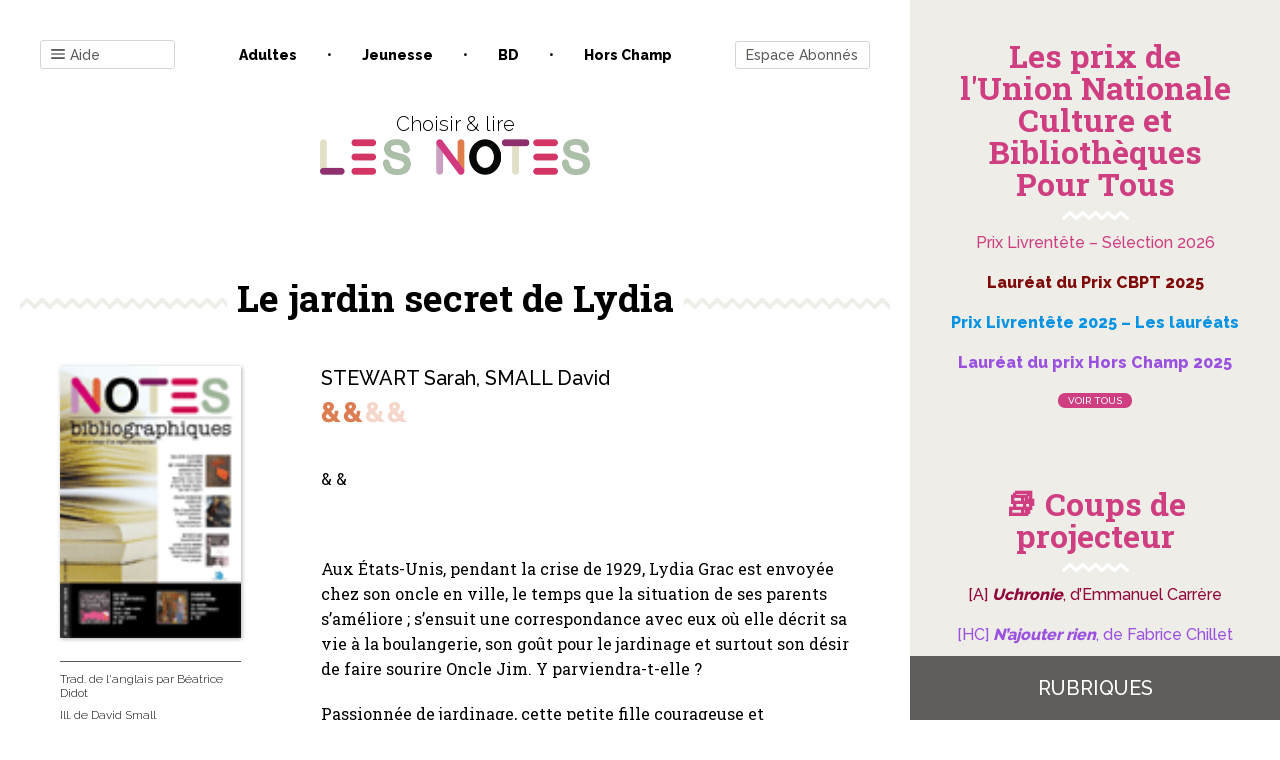

--- FILE ---
content_type: text/html; charset=UTF-8
request_url: https://www.les-notes.fr/analyse/le-jardin-secret-de-lydia/
body_size: 28318
content:
<!doctype html>
<html lang="fr-FR">

<head>
    <meta charset="UTF-8">
    <meta name="viewport" content="width=device-width, initial-scale=1">
    <link rel="profile" href="https://gmpg.org/xfn/11">

    

	<title>Le jardin secret de Lydia &#8211; Les notes</title>
<link data-rocket-prefetch href="https://fonts.googleapis.com" rel="dns-prefetch">
<link data-rocket-prefetch href="https://matomo.bayard.io" rel="dns-prefetch">
<link data-rocket-prefetch href="https://www.googletagmanager.com" rel="dns-prefetch">
<link data-rocket-prefetch href="https://js.stripe.com" rel="dns-prefetch">
<link data-rocket-preload as="style" href="https://fonts.googleapis.com/css?family=Raleway%3A300%2C500%2C800%7CRoboto%20Slab%3A400%2C700&#038;display=swap" rel="preload">
<link href="https://fonts.googleapis.com/css?family=Raleway%3A300%2C500%2C800%7CRoboto%20Slab%3A400%2C700&#038;display=swap" media="print" onload="this.media=&#039;all&#039;" rel="stylesheet">
<noscript data-wpr-hosted-gf-parameters=""><link rel="stylesheet" href="https://fonts.googleapis.com/css?family=Raleway%3A300%2C500%2C800%7CRoboto%20Slab%3A400%2C700&#038;display=swap"></noscript><link rel="preload" data-rocket-preload as="image" href="https://www.les-notes.fr/wp-content/uploads/2020/02/2491.png" fetchpriority="high">
<meta name='robots' content='max-image-preview:large' />

<!-- Google Tag Manager for WordPress by gtm4wp.com -->
<script data-cfasync="false" data-pagespeed-no-defer>
	var gtm4wp_datalayer_name = "dataLayer";
	var dataLayer = dataLayer || [];
</script>
<!-- End Google Tag Manager for WordPress by gtm4wp.com --><link href='https://fonts.gstatic.com' crossorigin rel='preconnect' />
<link rel="alternate" type="application/rss+xml" title="Les notes &raquo; Flux" href="https://www.les-notes.fr/feed/" />
<link rel="alternate" type="application/rss+xml" title="Les notes &raquo; Flux des commentaires" href="https://www.les-notes.fr/comments/feed/" />
<link rel="alternate" title="oEmbed (JSON)" type="application/json+oembed" href="https://www.les-notes.fr/wp-json/oembed/1.0/embed?url=https%3A%2F%2Fwww.les-notes.fr%2Fanalyse%2Fle-jardin-secret-de-lydia%2F" />
<link rel="alternate" title="oEmbed (XML)" type="text/xml+oembed" href="https://www.les-notes.fr/wp-json/oembed/1.0/embed?url=https%3A%2F%2Fwww.les-notes.fr%2Fanalyse%2Fle-jardin-secret-de-lydia%2F&#038;format=xml" />
<style id='wp-img-auto-sizes-contain-inline-css' type='text/css'>
img:is([sizes=auto i],[sizes^="auto," i]){contain-intrinsic-size:3000px 1500px}
/*# sourceURL=wp-img-auto-sizes-contain-inline-css */
</style>
<style id='wp-emoji-styles-inline-css' type='text/css'>

	img.wp-smiley, img.emoji {
		display: inline !important;
		border: none !important;
		box-shadow: none !important;
		height: 1em !important;
		width: 1em !important;
		margin: 0 0.07em !important;
		vertical-align: -0.1em !important;
		background: none !important;
		padding: 0 !important;
	}
/*# sourceURL=wp-emoji-styles-inline-css */
</style>
<style id='wp-block-library-inline-css' type='text/css'>
:root{--wp-block-synced-color:#7a00df;--wp-block-synced-color--rgb:122,0,223;--wp-bound-block-color:var(--wp-block-synced-color);--wp-editor-canvas-background:#ddd;--wp-admin-theme-color:#007cba;--wp-admin-theme-color--rgb:0,124,186;--wp-admin-theme-color-darker-10:#006ba1;--wp-admin-theme-color-darker-10--rgb:0,107,160.5;--wp-admin-theme-color-darker-20:#005a87;--wp-admin-theme-color-darker-20--rgb:0,90,135;--wp-admin-border-width-focus:2px}@media (min-resolution:192dpi){:root{--wp-admin-border-width-focus:1.5px}}.wp-element-button{cursor:pointer}:root .has-very-light-gray-background-color{background-color:#eee}:root .has-very-dark-gray-background-color{background-color:#313131}:root .has-very-light-gray-color{color:#eee}:root .has-very-dark-gray-color{color:#313131}:root .has-vivid-green-cyan-to-vivid-cyan-blue-gradient-background{background:linear-gradient(135deg,#00d084,#0693e3)}:root .has-purple-crush-gradient-background{background:linear-gradient(135deg,#34e2e4,#4721fb 50%,#ab1dfe)}:root .has-hazy-dawn-gradient-background{background:linear-gradient(135deg,#faaca8,#dad0ec)}:root .has-subdued-olive-gradient-background{background:linear-gradient(135deg,#fafae1,#67a671)}:root .has-atomic-cream-gradient-background{background:linear-gradient(135deg,#fdd79a,#004a59)}:root .has-nightshade-gradient-background{background:linear-gradient(135deg,#330968,#31cdcf)}:root .has-midnight-gradient-background{background:linear-gradient(135deg,#020381,#2874fc)}:root{--wp--preset--font-size--normal:16px;--wp--preset--font-size--huge:42px}.has-regular-font-size{font-size:1em}.has-larger-font-size{font-size:2.625em}.has-normal-font-size{font-size:var(--wp--preset--font-size--normal)}.has-huge-font-size{font-size:var(--wp--preset--font-size--huge)}.has-text-align-center{text-align:center}.has-text-align-left{text-align:left}.has-text-align-right{text-align:right}.has-fit-text{white-space:nowrap!important}#end-resizable-editor-section{display:none}.aligncenter{clear:both}.items-justified-left{justify-content:flex-start}.items-justified-center{justify-content:center}.items-justified-right{justify-content:flex-end}.items-justified-space-between{justify-content:space-between}.screen-reader-text{border:0;clip-path:inset(50%);height:1px;margin:-1px;overflow:hidden;padding:0;position:absolute;width:1px;word-wrap:normal!important}.screen-reader-text:focus{background-color:#ddd;clip-path:none;color:#444;display:block;font-size:1em;height:auto;left:5px;line-height:normal;padding:15px 23px 14px;text-decoration:none;top:5px;width:auto;z-index:100000}html :where(.has-border-color){border-style:solid}html :where([style*=border-top-color]){border-top-style:solid}html :where([style*=border-right-color]){border-right-style:solid}html :where([style*=border-bottom-color]){border-bottom-style:solid}html :where([style*=border-left-color]){border-left-style:solid}html :where([style*=border-width]){border-style:solid}html :where([style*=border-top-width]){border-top-style:solid}html :where([style*=border-right-width]){border-right-style:solid}html :where([style*=border-bottom-width]){border-bottom-style:solid}html :where([style*=border-left-width]){border-left-style:solid}html :where(img[class*=wp-image-]){height:auto;max-width:100%}:where(figure){margin:0 0 1em}html :where(.is-position-sticky){--wp-admin--admin-bar--position-offset:var(--wp-admin--admin-bar--height,0px)}@media screen and (max-width:600px){html :where(.is-position-sticky){--wp-admin--admin-bar--position-offset:0px}}

/*# sourceURL=wp-block-library-inline-css */
</style><style id='wp-block-paragraph-inline-css' type='text/css'>
.is-small-text{font-size:.875em}.is-regular-text{font-size:1em}.is-large-text{font-size:2.25em}.is-larger-text{font-size:3em}.has-drop-cap:not(:focus):first-letter{float:left;font-size:8.4em;font-style:normal;font-weight:100;line-height:.68;margin:.05em .1em 0 0;text-transform:uppercase}body.rtl .has-drop-cap:not(:focus):first-letter{float:none;margin-left:.1em}p.has-drop-cap.has-background{overflow:hidden}:root :where(p.has-background){padding:1.25em 2.375em}:where(p.has-text-color:not(.has-link-color)) a{color:inherit}p.has-text-align-left[style*="writing-mode:vertical-lr"],p.has-text-align-right[style*="writing-mode:vertical-rl"]{rotate:180deg}
/*# sourceURL=https://www.les-notes.fr/wp-includes/blocks/paragraph/style.min.css */
</style>
<style id='global-styles-inline-css' type='text/css'>
:root{--wp--preset--aspect-ratio--square: 1;--wp--preset--aspect-ratio--4-3: 4/3;--wp--preset--aspect-ratio--3-4: 3/4;--wp--preset--aspect-ratio--3-2: 3/2;--wp--preset--aspect-ratio--2-3: 2/3;--wp--preset--aspect-ratio--16-9: 16/9;--wp--preset--aspect-ratio--9-16: 9/16;--wp--preset--color--black: #000000;--wp--preset--color--cyan-bluish-gray: #abb8c3;--wp--preset--color--white: #ffffff;--wp--preset--color--pale-pink: #f78da7;--wp--preset--color--vivid-red: #cf2e2e;--wp--preset--color--luminous-vivid-orange: #ff6900;--wp--preset--color--luminous-vivid-amber: #fcb900;--wp--preset--color--light-green-cyan: #7bdcb5;--wp--preset--color--vivid-green-cyan: #00d084;--wp--preset--color--pale-cyan-blue: #8ed1fc;--wp--preset--color--vivid-cyan-blue: #0693e3;--wp--preset--color--vivid-purple: #9b51e0;--wp--preset--gradient--vivid-cyan-blue-to-vivid-purple: linear-gradient(135deg,rgb(6,147,227) 0%,rgb(155,81,224) 100%);--wp--preset--gradient--light-green-cyan-to-vivid-green-cyan: linear-gradient(135deg,rgb(122,220,180) 0%,rgb(0,208,130) 100%);--wp--preset--gradient--luminous-vivid-amber-to-luminous-vivid-orange: linear-gradient(135deg,rgb(252,185,0) 0%,rgb(255,105,0) 100%);--wp--preset--gradient--luminous-vivid-orange-to-vivid-red: linear-gradient(135deg,rgb(255,105,0) 0%,rgb(207,46,46) 100%);--wp--preset--gradient--very-light-gray-to-cyan-bluish-gray: linear-gradient(135deg,rgb(238,238,238) 0%,rgb(169,184,195) 100%);--wp--preset--gradient--cool-to-warm-spectrum: linear-gradient(135deg,rgb(74,234,220) 0%,rgb(151,120,209) 20%,rgb(207,42,186) 40%,rgb(238,44,130) 60%,rgb(251,105,98) 80%,rgb(254,248,76) 100%);--wp--preset--gradient--blush-light-purple: linear-gradient(135deg,rgb(255,206,236) 0%,rgb(152,150,240) 100%);--wp--preset--gradient--blush-bordeaux: linear-gradient(135deg,rgb(254,205,165) 0%,rgb(254,45,45) 50%,rgb(107,0,62) 100%);--wp--preset--gradient--luminous-dusk: linear-gradient(135deg,rgb(255,203,112) 0%,rgb(199,81,192) 50%,rgb(65,88,208) 100%);--wp--preset--gradient--pale-ocean: linear-gradient(135deg,rgb(255,245,203) 0%,rgb(182,227,212) 50%,rgb(51,167,181) 100%);--wp--preset--gradient--electric-grass: linear-gradient(135deg,rgb(202,248,128) 0%,rgb(113,206,126) 100%);--wp--preset--gradient--midnight: linear-gradient(135deg,rgb(2,3,129) 0%,rgb(40,116,252) 100%);--wp--preset--font-size--small: 13px;--wp--preset--font-size--medium: 20px;--wp--preset--font-size--large: 36px;--wp--preset--font-size--x-large: 42px;--wp--preset--spacing--20: 0.44rem;--wp--preset--spacing--30: 0.67rem;--wp--preset--spacing--40: 1rem;--wp--preset--spacing--50: 1.5rem;--wp--preset--spacing--60: 2.25rem;--wp--preset--spacing--70: 3.38rem;--wp--preset--spacing--80: 5.06rem;--wp--preset--shadow--natural: 6px 6px 9px rgba(0, 0, 0, 0.2);--wp--preset--shadow--deep: 12px 12px 50px rgba(0, 0, 0, 0.4);--wp--preset--shadow--sharp: 6px 6px 0px rgba(0, 0, 0, 0.2);--wp--preset--shadow--outlined: 6px 6px 0px -3px rgb(255, 255, 255), 6px 6px rgb(0, 0, 0);--wp--preset--shadow--crisp: 6px 6px 0px rgb(0, 0, 0);}:where(.is-layout-flex){gap: 0.5em;}:where(.is-layout-grid){gap: 0.5em;}body .is-layout-flex{display: flex;}.is-layout-flex{flex-wrap: wrap;align-items: center;}.is-layout-flex > :is(*, div){margin: 0;}body .is-layout-grid{display: grid;}.is-layout-grid > :is(*, div){margin: 0;}:where(.wp-block-columns.is-layout-flex){gap: 2em;}:where(.wp-block-columns.is-layout-grid){gap: 2em;}:where(.wp-block-post-template.is-layout-flex){gap: 1.25em;}:where(.wp-block-post-template.is-layout-grid){gap: 1.25em;}.has-black-color{color: var(--wp--preset--color--black) !important;}.has-cyan-bluish-gray-color{color: var(--wp--preset--color--cyan-bluish-gray) !important;}.has-white-color{color: var(--wp--preset--color--white) !important;}.has-pale-pink-color{color: var(--wp--preset--color--pale-pink) !important;}.has-vivid-red-color{color: var(--wp--preset--color--vivid-red) !important;}.has-luminous-vivid-orange-color{color: var(--wp--preset--color--luminous-vivid-orange) !important;}.has-luminous-vivid-amber-color{color: var(--wp--preset--color--luminous-vivid-amber) !important;}.has-light-green-cyan-color{color: var(--wp--preset--color--light-green-cyan) !important;}.has-vivid-green-cyan-color{color: var(--wp--preset--color--vivid-green-cyan) !important;}.has-pale-cyan-blue-color{color: var(--wp--preset--color--pale-cyan-blue) !important;}.has-vivid-cyan-blue-color{color: var(--wp--preset--color--vivid-cyan-blue) !important;}.has-vivid-purple-color{color: var(--wp--preset--color--vivid-purple) !important;}.has-black-background-color{background-color: var(--wp--preset--color--black) !important;}.has-cyan-bluish-gray-background-color{background-color: var(--wp--preset--color--cyan-bluish-gray) !important;}.has-white-background-color{background-color: var(--wp--preset--color--white) !important;}.has-pale-pink-background-color{background-color: var(--wp--preset--color--pale-pink) !important;}.has-vivid-red-background-color{background-color: var(--wp--preset--color--vivid-red) !important;}.has-luminous-vivid-orange-background-color{background-color: var(--wp--preset--color--luminous-vivid-orange) !important;}.has-luminous-vivid-amber-background-color{background-color: var(--wp--preset--color--luminous-vivid-amber) !important;}.has-light-green-cyan-background-color{background-color: var(--wp--preset--color--light-green-cyan) !important;}.has-vivid-green-cyan-background-color{background-color: var(--wp--preset--color--vivid-green-cyan) !important;}.has-pale-cyan-blue-background-color{background-color: var(--wp--preset--color--pale-cyan-blue) !important;}.has-vivid-cyan-blue-background-color{background-color: var(--wp--preset--color--vivid-cyan-blue) !important;}.has-vivid-purple-background-color{background-color: var(--wp--preset--color--vivid-purple) !important;}.has-black-border-color{border-color: var(--wp--preset--color--black) !important;}.has-cyan-bluish-gray-border-color{border-color: var(--wp--preset--color--cyan-bluish-gray) !important;}.has-white-border-color{border-color: var(--wp--preset--color--white) !important;}.has-pale-pink-border-color{border-color: var(--wp--preset--color--pale-pink) !important;}.has-vivid-red-border-color{border-color: var(--wp--preset--color--vivid-red) !important;}.has-luminous-vivid-orange-border-color{border-color: var(--wp--preset--color--luminous-vivid-orange) !important;}.has-luminous-vivid-amber-border-color{border-color: var(--wp--preset--color--luminous-vivid-amber) !important;}.has-light-green-cyan-border-color{border-color: var(--wp--preset--color--light-green-cyan) !important;}.has-vivid-green-cyan-border-color{border-color: var(--wp--preset--color--vivid-green-cyan) !important;}.has-pale-cyan-blue-border-color{border-color: var(--wp--preset--color--pale-cyan-blue) !important;}.has-vivid-cyan-blue-border-color{border-color: var(--wp--preset--color--vivid-cyan-blue) !important;}.has-vivid-purple-border-color{border-color: var(--wp--preset--color--vivid-purple) !important;}.has-vivid-cyan-blue-to-vivid-purple-gradient-background{background: var(--wp--preset--gradient--vivid-cyan-blue-to-vivid-purple) !important;}.has-light-green-cyan-to-vivid-green-cyan-gradient-background{background: var(--wp--preset--gradient--light-green-cyan-to-vivid-green-cyan) !important;}.has-luminous-vivid-amber-to-luminous-vivid-orange-gradient-background{background: var(--wp--preset--gradient--luminous-vivid-amber-to-luminous-vivid-orange) !important;}.has-luminous-vivid-orange-to-vivid-red-gradient-background{background: var(--wp--preset--gradient--luminous-vivid-orange-to-vivid-red) !important;}.has-very-light-gray-to-cyan-bluish-gray-gradient-background{background: var(--wp--preset--gradient--very-light-gray-to-cyan-bluish-gray) !important;}.has-cool-to-warm-spectrum-gradient-background{background: var(--wp--preset--gradient--cool-to-warm-spectrum) !important;}.has-blush-light-purple-gradient-background{background: var(--wp--preset--gradient--blush-light-purple) !important;}.has-blush-bordeaux-gradient-background{background: var(--wp--preset--gradient--blush-bordeaux) !important;}.has-luminous-dusk-gradient-background{background: var(--wp--preset--gradient--luminous-dusk) !important;}.has-pale-ocean-gradient-background{background: var(--wp--preset--gradient--pale-ocean) !important;}.has-electric-grass-gradient-background{background: var(--wp--preset--gradient--electric-grass) !important;}.has-midnight-gradient-background{background: var(--wp--preset--gradient--midnight) !important;}.has-small-font-size{font-size: var(--wp--preset--font-size--small) !important;}.has-medium-font-size{font-size: var(--wp--preset--font-size--medium) !important;}.has-large-font-size{font-size: var(--wp--preset--font-size--large) !important;}.has-x-large-font-size{font-size: var(--wp--preset--font-size--x-large) !important;}
/*# sourceURL=global-styles-inline-css */
</style>

<style id='classic-theme-styles-inline-css' type='text/css'>
/*! This file is auto-generated */
.wp-block-button__link{color:#fff;background-color:#32373c;border-radius:9999px;box-shadow:none;text-decoration:none;padding:calc(.667em + 2px) calc(1.333em + 2px);font-size:1.125em}.wp-block-file__button{background:#32373c;color:#fff;text-decoration:none}
/*# sourceURL=/wp-includes/css/classic-themes.min.css */
</style>
<link rel='stylesheet' id='bxslider-style-css' href='https://www.les-notes.fr/wp-content/cache/background-css/1/www.les-notes.fr/wp-content/plugins/bs-carousel-widget/assets/bxslider/dist/jquery.bxslider.min.css?ver=6.9&wpr_t=1768700968' type='text/css' media='all' />
<link data-minify="1" rel='stylesheet' id='dashicons-css' href='https://www.les-notes.fr/wp-content/cache/min/1/wp-includes/css/dashicons.min.css?ver=1765558826' type='text/css' media='all' />
<link rel='stylesheet' id='wp-jquery-ui-dialog-css' href='https://www.les-notes.fr/wp-includes/css/jquery-ui-dialog.min.css?ver=6.9' type='text/css' media='all' />
<link data-minify="1" rel='stylesheet' id='lesnotes-style-css' href='https://www.les-notes.fr/wp-content/cache/min/1/wp-content/themes/lesnotes/style.css?ver=1765558826' type='text/css' media='all' />
<link rel='stylesheet' id='print-css' href='https://www.les-notes.fr/wp-content/themes/lesnotes/print.css?ver=1.0' type='text/css' media='print' />
<style id='rocket-lazyload-inline-css' type='text/css'>
.rll-youtube-player{position:relative;padding-bottom:56.23%;height:0;overflow:hidden;max-width:100%;}.rll-youtube-player:focus-within{outline: 2px solid currentColor;outline-offset: 5px;}.rll-youtube-player iframe{position:absolute;top:0;left:0;width:100%;height:100%;z-index:100;background:0 0}.rll-youtube-player img{bottom:0;display:block;left:0;margin:auto;max-width:100%;width:100%;position:absolute;right:0;top:0;border:none;height:auto;-webkit-transition:.4s all;-moz-transition:.4s all;transition:.4s all}.rll-youtube-player img:hover{-webkit-filter:brightness(75%)}.rll-youtube-player .play{height:100%;width:100%;left:0;top:0;position:absolute;background:var(--wpr-bg-40f447f8-5f2d-4893-8149-307fe2419449) no-repeat center;background-color: transparent !important;cursor:pointer;border:none;}
/*# sourceURL=rocket-lazyload-inline-css */
</style>
<script type="text/javascript" src="https://www.les-notes.fr/wp-includes/js/jquery/jquery.min.js?ver=3.7.1" id="jquery-core-js"></script>
<script type="text/javascript" src="https://www.les-notes.fr/wp-includes/js/jquery/jquery-migrate.min.js?ver=3.4.1" id="jquery-migrate-js"></script>
<script type="text/javascript" src="https://www.les-notes.fr/wp-content/plugins/bs-carousel-widget/assets/bxslider/dist/jquery.bxslider.min.js?ver=6.9" id="bxslider-js-js"></script>
<script data-minify="1" type="text/javascript" src="https://www.les-notes.fr/wp-content/cache/min/1/wp-content/plugins/bs-carousel-widget/assets/slider.js?ver=1765558826" id="carousel-slider-js"></script>
<link rel="https://api.w.org/" href="https://www.les-notes.fr/wp-json/" /><link rel="alternate" title="JSON" type="application/json" href="https://www.les-notes.fr/wp-json/wp/v2/analyse/1211744" /><link rel="EditURI" type="application/rsd+xml" title="RSD" href="https://www.les-notes.fr/xmlrpc.php?rsd" />
<meta name="generator" content="WordPress 6.9" />
<link rel="canonical" href="https://www.les-notes.fr/analyse/le-jardin-secret-de-lydia/" />
<link rel='shortlink' href='https://www.les-notes.fr/?p=1211744' />

<!-- Google Tag Manager for WordPress by gtm4wp.com -->
<!-- GTM Container placement set to footer -->
<script data-cfasync="false" data-pagespeed-no-defer>
	var dataLayer_content = {"pagePostType":"analyse","pagePostType2":"single-analyse","pageCategory":["jeunesse"],"pageAttributes":["famille","separation","jardinage"]};
	dataLayer.push( dataLayer_content );
</script>
<script data-cfasync="false" data-pagespeed-no-defer>
(function(w,d,s,l,i){w[l]=w[l]||[];w[l].push({'gtm.start':
new Date().getTime(),event:'gtm.js'});var f=d.getElementsByTagName(s)[0],
j=d.createElement(s),dl=l!='dataLayer'?'&l='+l:'';j.async=true;j.src=
'//www.googletagmanager.com/gtm.js?id='+i+dl;f.parentNode.insertBefore(j,f);
})(window,document,'script','dataLayer','GTM-PZTR42S');
</script>
<!-- End Google Tag Manager for WordPress by gtm4wp.com --><link rel="icon" href="https://www.les-notes.fr/wp-content/uploads/2020/02/cropped-logo-lesnotes-3-32x32.png" sizes="32x32" />
<link rel="icon" href="https://www.les-notes.fr/wp-content/uploads/2020/02/cropped-logo-lesnotes-3-192x192.png" sizes="192x192" />
<link rel="apple-touch-icon" href="https://www.les-notes.fr/wp-content/uploads/2020/02/cropped-logo-lesnotes-3-180x180.png" />
<meta name="msapplication-TileImage" content="https://www.les-notes.fr/wp-content/uploads/2020/02/cropped-logo-lesnotes-3-270x270.png" />
<noscript><style id="rocket-lazyload-nojs-css">.rll-youtube-player, [data-lazy-src]{display:none !important;}</style></noscript><link data-minify="1" rel='stylesheet' id='yarppRelatedCss-css' href='https://www.les-notes.fr/wp-content/cache/min/1/wp-content/plugins/yet-another-related-posts-plugin/style/related.css?ver=1765558828' type='text/css' media='all' />
<link data-minify="1" rel='stylesheet' id='pms-style-front-end-css' href='https://www.les-notes.fr/wp-content/cache/background-css/1/www.les-notes.fr/wp-content/cache/min/1/wp-content/plugins/paid-member-subscriptions/assets/css/style-front-end.css?ver=1765558826&wpr_t=1768700968' type='text/css' media='all' />
<style id="wpr-lazyload-bg-container"></style><style id="wpr-lazyload-bg-exclusion"></style>
<noscript>
<style id="wpr-lazyload-bg-nostyle">.bx-wrapper .bx-loading{--wpr-bg-45ae5175-861d-42f7-89bc-3f27262e744e: url('https://www.les-notes.fr/wp-content/plugins/bs-carousel-widget/assets/bxslider/dist/images/bx_loader.gif');}.bx-wrapper .bx-prev{--wpr-bg-7d6d68e4-a0f6-4519-8f3d-78f1d271cbef: url('https://www.les-notes.fr/wp-content/plugins/bs-carousel-widget/assets/bxslider/dist/images/controls.png');}.bx-wrapper .bx-next{--wpr-bg-ee764643-0c91-4e59-aabc-7237883b395f: url('https://www.les-notes.fr/wp-content/plugins/bs-carousel-widget/assets/bxslider/dist/images/controls.png');}.bx-wrapper .bx-controls-auto .bx-start{--wpr-bg-18726a76-0a75-4c35-b71a-0d3bfb5281b2: url('https://www.les-notes.fr/wp-content/plugins/bs-carousel-widget/assets/bxslider/dist/images/controls.png');}.bx-wrapper .bx-controls-auto .bx-stop{--wpr-bg-66784ed2-034c-40c7-9e0e-0d8a6d841b3c: url('https://www.les-notes.fr/wp-content/plugins/bs-carousel-widget/assets/bxslider/dist/images/controls.png');}span{--wpr-bg-748f578a-531f-4cbb-92e1-3cb167d7ebdb: url('https://www.les-notes.fr/wp-content/plugins/paid-member-subscriptions/assets/images/PayPal-payment-icon.svg');}span{--wpr-bg-c0d7e4bd-88f6-469d-aee5-08474d26fc74: url('https://www.les-notes.fr/wp-content/plugins/paid-member-subscriptions/assets/images/CreditCard-payment-icon.svg');}.rll-youtube-player .play{--wpr-bg-40f447f8-5f2d-4893-8149-307fe2419449: url('https://www.les-notes.fr/wp-content/plugins/wp-rocket/assets/img/youtube.png');}</style>
</noscript>
<script type="application/javascript">const rocket_pairs = [{"selector":".bx-wrapper .bx-loading","style":".bx-wrapper .bx-loading{--wpr-bg-45ae5175-861d-42f7-89bc-3f27262e744e: url('https:\/\/www.les-notes.fr\/wp-content\/plugins\/bs-carousel-widget\/assets\/bxslider\/dist\/images\/bx_loader.gif');}","hash":"45ae5175-861d-42f7-89bc-3f27262e744e","url":"https:\/\/www.les-notes.fr\/wp-content\/plugins\/bs-carousel-widget\/assets\/bxslider\/dist\/images\/bx_loader.gif"},{"selector":".bx-wrapper .bx-prev","style":".bx-wrapper .bx-prev{--wpr-bg-7d6d68e4-a0f6-4519-8f3d-78f1d271cbef: url('https:\/\/www.les-notes.fr\/wp-content\/plugins\/bs-carousel-widget\/assets\/bxslider\/dist\/images\/controls.png');}","hash":"7d6d68e4-a0f6-4519-8f3d-78f1d271cbef","url":"https:\/\/www.les-notes.fr\/wp-content\/plugins\/bs-carousel-widget\/assets\/bxslider\/dist\/images\/controls.png"},{"selector":".bx-wrapper .bx-next","style":".bx-wrapper .bx-next{--wpr-bg-ee764643-0c91-4e59-aabc-7237883b395f: url('https:\/\/www.les-notes.fr\/wp-content\/plugins\/bs-carousel-widget\/assets\/bxslider\/dist\/images\/controls.png');}","hash":"ee764643-0c91-4e59-aabc-7237883b395f","url":"https:\/\/www.les-notes.fr\/wp-content\/plugins\/bs-carousel-widget\/assets\/bxslider\/dist\/images\/controls.png"},{"selector":".bx-wrapper .bx-controls-auto .bx-start","style":".bx-wrapper .bx-controls-auto .bx-start{--wpr-bg-18726a76-0a75-4c35-b71a-0d3bfb5281b2: url('https:\/\/www.les-notes.fr\/wp-content\/plugins\/bs-carousel-widget\/assets\/bxslider\/dist\/images\/controls.png');}","hash":"18726a76-0a75-4c35-b71a-0d3bfb5281b2","url":"https:\/\/www.les-notes.fr\/wp-content\/plugins\/bs-carousel-widget\/assets\/bxslider\/dist\/images\/controls.png"},{"selector":".bx-wrapper .bx-controls-auto .bx-stop","style":".bx-wrapper .bx-controls-auto .bx-stop{--wpr-bg-66784ed2-034c-40c7-9e0e-0d8a6d841b3c: url('https:\/\/www.les-notes.fr\/wp-content\/plugins\/bs-carousel-widget\/assets\/bxslider\/dist\/images\/controls.png');}","hash":"66784ed2-034c-40c7-9e0e-0d8a6d841b3c","url":"https:\/\/www.les-notes.fr\/wp-content\/plugins\/bs-carousel-widget\/assets\/bxslider\/dist\/images\/controls.png"},{"selector":"span","style":"span{--wpr-bg-748f578a-531f-4cbb-92e1-3cb167d7ebdb: url('https:\/\/www.les-notes.fr\/wp-content\/plugins\/paid-member-subscriptions\/assets\/images\/PayPal-payment-icon.svg');}","hash":"748f578a-531f-4cbb-92e1-3cb167d7ebdb","url":"https:\/\/www.les-notes.fr\/wp-content\/plugins\/paid-member-subscriptions\/assets\/images\/PayPal-payment-icon.svg"},{"selector":"span","style":"span{--wpr-bg-c0d7e4bd-88f6-469d-aee5-08474d26fc74: url('https:\/\/www.les-notes.fr\/wp-content\/plugins\/paid-member-subscriptions\/assets\/images\/CreditCard-payment-icon.svg');}","hash":"c0d7e4bd-88f6-469d-aee5-08474d26fc74","url":"https:\/\/www.les-notes.fr\/wp-content\/plugins\/paid-member-subscriptions\/assets\/images\/CreditCard-payment-icon.svg"},{"selector":".rll-youtube-player .play","style":".rll-youtube-player .play{--wpr-bg-40f447f8-5f2d-4893-8149-307fe2419449: url('https:\/\/www.les-notes.fr\/wp-content\/plugins\/wp-rocket\/assets\/img\/youtube.png');}","hash":"40f447f8-5f2d-4893-8149-307fe2419449","url":"https:\/\/www.les-notes.fr\/wp-content\/plugins\/wp-rocket\/assets\/img\/youtube.png"}]; const rocket_excluded_pairs = [];</script><meta name="generator" content="WP Rocket 3.20.3" data-wpr-features="wpr_lazyload_css_bg_img wpr_minify_js wpr_lazyload_images wpr_lazyload_iframes wpr_preconnect_external_domains wpr_oci wpr_image_dimensions wpr_minify_css wpr_desktop" /></head>

<body class="wp-singular analyse-template-default single single-analyse postid-1211744 wp-custom-logo wp-theme-lesnotes">
<!-- ajout widget area -->
<!-- fin nouvelle widget area -->
<div  id="page" class="site">
    <a class="skip-link screen-reader-text" href="#content">Skip to content</a>

    <header  id="masthead" class="site-header">
        <div  class="menu-popin fenetre-popin">
            <!-- ajout widget area -->
			                <div id="headermenu1-widget-area" class="headermenu1-widget widget-area" role="complementary">
					<div id="custom_html-2" class="widget_text widget-odd widget-first widget-1 bt-close widget widget_custom_html"><div class="textwidget custom-html-widget"><p>
	<i class="icon-close"></i>
</p></div></div><div id="nav_menu-4" class="widget-even widget-last widget-2 menu-navigation widget widget_nav_menu"><div class="menu-menu-container"><ul id="menu-menu" class="menu"><li id="menu-item-1328193" class="menu-item menu-item-type-post_type menu-item-object-page menu-item-1328193"><a href="https://www.les-notes.fr/coups-de-coeur-des-notes/">Coups de cœur des Notes</a></li>
<li id="menu-item-1286126" class="menu-item menu-item-type-post_type menu-item-object-page menu-item-1286126"><a href="https://www.les-notes.fr/se-connecter-au-site-les-notes-fr/">Comment se connecter au site les-notes.fr ?</a></li>
<li id="menu-item-1313051" class="menu-item menu-item-type-post_type menu-item-object-page menu-item-1313051"><a href="https://www.les-notes.fr/newsletter/">Newsletter</a></li>
<li id="menu-item-1280442" class="menu-item menu-item-type-post_type menu-item-object-page menu-item-1280442"><a href="https://www.les-notes.fr/comment-utiliser-le-moteur-de-recherche/">Comment utiliser le moteur de recherche ? 🔍</a></li>
<li id="menu-item-1283166" class="menu-item menu-item-type-post_type menu-item-object-page menu-item-1283166"><a href="https://www.les-notes.fr/imprimer-des-analyses/">Imprimer des critiques</a></li>
<li id="menu-item-1292668" class="menu-item menu-item-type-post_type menu-item-object-page menu-item-1292668"><a href="https://www.les-notes.fr/notation/">Notation</a></li>
<li id="menu-item-1280449" class="menu-item menu-item-type-post_type menu-item-object-page menu-item-1280449"><a href="https://www.les-notes.fr/classification/">Classification</a></li>
<li id="menu-item-1283333" class="menu-item menu-item-type-post_type menu-item-object-page menu-item-1283333"><a href="https://www.les-notes.fr/mrh/">MRH</a></li>
</ul></div></div>                </div>
						                <div id="headermenu2-widget-area" class="headermenu2-widget widget-area" role="complementary">
					<section class="list-univers menu-univers"><header>Toutes les rubriques</header><ul><li><a href="https://www.les-notes.fr/univers/%e2%9d%84-les-notes-en-fetes/">❄ Les Notes en fêtes </a></li><li><a href="https://www.les-notes.fr/univers/focus/">Focus </a></li><li><a href="https://www.les-notes.fr/univers/focus-archives/">Focus - Archives </a></li><li><a href="https://www.les-notes.fr/univers/gros-plan/">Gros plan </a></li><li><a href="https://www.les-notes.fr/univers/hommages/">Hommages </a></li><li><a href="https://www.les-notes.fr/univers/les-notes-sous-un-parasol-%f0%9f%8c%9e/">Les Notes sous un parasol 🌞 </a></li><li><a href="https://www.les-notes.fr/univers/les-prix-de-culture-et-bibliotheques-pour-tous/">Les prix de l'Union Nationale Culture et Bibliothèques Pour Tous </a></li><li><a href="https://www.les-notes.fr/univers/on-en-parle/">On en parle... </a></li><li><a href="https://www.les-notes.fr/univers/paroles-de/">Paroles de... </a></li><li><a href="https://www.les-notes.fr/univers/coups-de-projecteur/">📚 Coups de projecteur </a></li></ul></section>                </div>
						                <div id="headermenu3-widget-area" class="headermenu3-widget widget-area" role="complementary">
					<div id="search-5" class="widget-odd widget-first widget-1 widget widget_search">
<form role="search" method="get" class="search-form" action="https://www.les-notes.fr/">
    <label for="search-form-">
        <span class="screen-reader-text">Recherchez une critique</span>
    </label>
    <input type="search" id="search-form-" class="search-field"
           placeholder="Recherchez une critique (Titre ou Auteur)"
           value="" name="s"/>
    <input type="submit" class="search-submit" value=""><span
            class="screen-reader-text">Rechercher</span></input>
</form></div><div id="tag_cloud-3" class="widget-even widget-last widget-2 liste-tags widget widget_tag_cloud"><div class="widget-title">Mots clés fréquents</div><div class="tagcloud"><a href="https://www.les-notes.fr/tag/adolescence/" class="tag-cloud-link tag-link-600655 tag-link-position-1" style="font-size: 14.54347826087pt;" aria-label="Adolescence (1 244 éléments)">Adolescence</a>
<a href="https://www.les-notes.fr/tag/amitie/" class="tag-cloud-link tag-link-600539 tag-link-position-2" style="font-size: 18.5pt;" aria-label="Amitié (2 272 éléments)">Amitié</a>
<a href="https://www.les-notes.fr/tag/amour/" class="tag-cloud-link tag-link-601037 tag-link-position-3" style="font-size: 12.869565217391pt;" aria-label="Amour (978 éléments)">Amour</a>
<a href="https://www.les-notes.fr/tag/angleterre/" class="tag-cloud-link tag-link-602196 tag-link-position-4" style="font-size: 8pt;" aria-label="Angleterre (464 éléments)">Angleterre</a>
<a href="https://www.les-notes.fr/tag/animal/" class="tag-cloud-link tag-link-601014 tag-link-position-5" style="font-size: 11.04347826087pt;" aria-label="Animal (738 éléments)">Animal</a>
<a href="https://www.les-notes.fr/tag/aventure/" class="tag-cloud-link tag-link-600603 tag-link-position-6" style="font-size: 17.130434782609pt;" aria-label="Aventure (1 846 éléments)">Aventure</a>
<a href="https://www.les-notes.fr/tag/chine/" class="tag-cloud-link tag-link-600544 tag-link-position-7" style="font-size: 8.6086956521739pt;" aria-label="Chine (507 éléments)">Chine</a>
<a href="https://www.les-notes.fr/tag/conte/" class="tag-cloud-link tag-link-600885 tag-link-position-8" style="font-size: 11.5pt;" aria-label="Conte (797 éléments)">Conte</a>
<a href="https://www.les-notes.fr/tag/coup-de-coeur-des-notes/" class="tag-cloud-link tag-link-634840 tag-link-position-9" style="font-size: 14.695652173913pt;" aria-label="COUP DE CŒUR DES NOTES (1 283 éléments)">COUP DE CŒUR DES NOTES</a>
<a href="https://www.les-notes.fr/tag/couple/" class="tag-cloud-link tag-link-600717 tag-link-position-10" style="font-size: 8.4565217391304pt;" aria-label="Couple (498 éléments)">Couple</a>
<a href="https://www.les-notes.fr/tag/deuil/" class="tag-cloud-link tag-link-601070 tag-link-position-11" style="font-size: 10.130434782609pt;" aria-label="Deuil (649 éléments)">Deuil</a>
<a href="https://www.les-notes.fr/tag/drogue/" class="tag-cloud-link tag-link-600555 tag-link-position-12" style="font-size: 8pt;" aria-label="Drogue (471 éléments)">Drogue</a>
<a href="https://www.les-notes.fr/tag/enfance/" class="tag-cloud-link tag-link-600650 tag-link-position-13" style="font-size: 11.95652173913pt;" aria-label="Enfance (850 éléments)">Enfance</a>
<a href="https://www.les-notes.fr/tag/enquete/" class="tag-cloud-link tag-link-601094 tag-link-position-14" style="font-size: 11.5pt;" aria-label="Enquête (797 éléments)">Enquête</a>
<a href="https://www.les-notes.fr/tag/famille/" class="tag-cloud-link tag-link-600540 tag-link-position-15" style="font-size: 17.130434782609pt;" aria-label="Famille (1 845 éléments)">Famille</a>
<a href="https://www.les-notes.fr/tag/fantastique/" class="tag-cloud-link tag-link-601080 tag-link-position-16" style="font-size: 15.608695652174pt;" aria-label="Fantastique (1 479 éléments)">Fantastique</a>
<a href="https://www.les-notes.fr/tag/guerre/" class="tag-cloud-link tag-link-600930 tag-link-position-17" style="font-size: 9.9782608695652pt;" aria-label="Guerre (632 éléments)">Guerre</a>
<a href="https://www.les-notes.fr/tag/guerre-mondiale-1939-1945/" class="tag-cloud-link tag-link-600778 tag-link-position-18" style="font-size: 9.6739130434783pt;" aria-label="Guerre mondiale : 1939-1945 (604 éléments)">Guerre mondiale : 1939-1945</a>
<a href="https://www.les-notes.fr/tag/histoire/" class="tag-cloud-link tag-link-601361 tag-link-position-19" style="font-size: 12.108695652174pt;" aria-label="Histoire (866 éléments)">Histoire</a>
<a href="https://www.les-notes.fr/tag/humour/" class="tag-cloud-link tag-link-600686 tag-link-position-20" style="font-size: 22pt;" aria-label="Humour (3 915 éléments)">Humour</a>
<a href="https://www.les-notes.fr/tag/identite/" class="tag-cloud-link tag-link-601943 tag-link-position-21" style="font-size: 8.1521739130435pt;" aria-label="Identité (482 éléments)">Identité</a>
<a href="https://www.les-notes.fr/tag/imaginaire/" class="tag-cloud-link tag-link-601022 tag-link-position-22" style="font-size: 9.0652173913043pt;" aria-label="Imaginaire (544 éléments)">Imaginaire</a>
<a href="https://www.les-notes.fr/tag/japon/" class="tag-cloud-link tag-link-600770 tag-link-position-23" style="font-size: 9.8260869565217pt;" aria-label="Japon (612 éléments)">Japon</a>
<a href="https://www.les-notes.fr/tag/jeu/" class="tag-cloud-link tag-link-601047 tag-link-position-24" style="font-size: 8.7608695652174pt;" aria-label="Jeu (524 éléments)">Jeu</a>
<a href="https://www.les-notes.fr/tag/litterature/" class="tag-cloud-link tag-link-601594 tag-link-position-25" style="font-size: 8.6086956521739pt;" aria-label="Littérature (512 éléments)">Littérature</a>
<a href="https://www.les-notes.fr/tag/magie/" class="tag-cloud-link tag-link-601068 tag-link-position-26" style="font-size: 8.304347826087pt;" aria-label="Magie (485 éléments)">Magie</a>
<a href="https://www.les-notes.fr/tag/mort/" class="tag-cloud-link tag-link-600541 tag-link-position-27" style="font-size: 9.5217391304348pt;" aria-label="Mort (583 éléments)">Mort</a>
<a href="https://www.les-notes.fr/tag/musique/" class="tag-cloud-link tag-link-601591 tag-link-position-28" style="font-size: 8.9130434782609pt;" aria-label="Musique (535 éléments)">Musique</a>
<a href="https://www.les-notes.fr/tag/nature/" class="tag-cloud-link tag-link-600956 tag-link-position-29" style="font-size: 12.108695652174pt;" aria-label="Nature (870 éléments)">Nature</a>
<a href="https://www.les-notes.fr/tag/nouvelle-genre-litteraire/" class="tag-cloud-link tag-link-600570 tag-link-position-30" style="font-size: 11.652173913043pt;" aria-label="Nouvelle (genre littéraire) (819 éléments)">Nouvelle (genre littéraire)</a>
<a href="https://www.les-notes.fr/tag/paris/" class="tag-cloud-link tag-link-600779 tag-link-position-31" style="font-size: 8.4565217391304pt;" aria-label="Paris (505 éléments)">Paris</a>
<a href="https://www.les-notes.fr/tag/politique/" class="tag-cloud-link tag-link-602013 tag-link-position-32" style="font-size: 9.2173913043478pt;" aria-label="Politique (563 éléments)">Politique</a>
<a href="https://www.les-notes.fr/tag/poesie/" class="tag-cloud-link tag-link-600790 tag-link-position-33" style="font-size: 10.130434782609pt;" aria-label="Poésie (650 éléments)">Poésie</a>
<a href="https://www.les-notes.fr/tag/roman-jeunesse/" class="tag-cloud-link tag-link-606541 tag-link-position-34" style="font-size: 14.239130434783pt;" aria-label="roman jeunesse (1 203 éléments)">roman jeunesse</a>
<a href="https://www.les-notes.fr/tag/science-fiction/" class="tag-cloud-link tag-link-601709 tag-link-position-35" style="font-size: 10.434782608696pt;" aria-label="Science-fiction (677 éléments)">Science-fiction</a>
<a href="https://www.les-notes.fr/tag/societe/" class="tag-cloud-link tag-link-601029 tag-link-position-36" style="font-size: 9.6739130434783pt;" aria-label="Société (596 éléments)">Société</a>
<a href="https://www.les-notes.fr/tag/solitude/" class="tag-cloud-link tag-link-600670 tag-link-position-37" style="font-size: 9.8260869565217pt;" aria-label="Solitude (614 éléments)">Solitude</a>
<a href="https://www.les-notes.fr/tag/souvenir/" class="tag-cloud-link tag-link-600619 tag-link-position-38" style="font-size: 8.4565217391304pt;" aria-label="Souvenir (502 éléments)">Souvenir</a>
<a href="https://www.les-notes.fr/tag/thriller/" class="tag-cloud-link tag-link-601079 tag-link-position-39" style="font-size: 8.1521739130435pt;" aria-label="Thriller (476 éléments)">Thriller</a>
<a href="https://www.les-notes.fr/tag/vengeance/" class="tag-cloud-link tag-link-601208 tag-link-position-40" style="font-size: 9.5217391304348pt;" aria-label="Vengeance (583 éléments)">Vengeance</a>
<a href="https://www.les-notes.fr/tag/vie-quotidienne/" class="tag-cloud-link tag-link-601264 tag-link-position-41" style="font-size: 11.195652173913pt;" aria-label="Vie quotidienne (751 éléments)">Vie quotidienne</a>
<a href="https://www.les-notes.fr/tag/violence/" class="tag-cloud-link tag-link-600742 tag-link-position-42" style="font-size: 10.739130434783pt;" aria-label="Violence (701 éléments)">Violence</a>
<a href="https://www.les-notes.fr/tag/voyage/" class="tag-cloud-link tag-link-600569 tag-link-position-43" style="font-size: 8.9130434782609pt;" aria-label="Voyage (541 éléments)">Voyage</a>
<a href="https://www.les-notes.fr/tag/ecologie/" class="tag-cloud-link tag-link-601869 tag-link-position-44" style="font-size: 9.6739130434783pt;" aria-label="Écologie (608 éléments)">Écologie</a>
<a href="https://www.les-notes.fr/tag/etats-unis/" class="tag-cloud-link tag-link-600654 tag-link-position-45" style="font-size: 14.239130434783pt;" aria-label="États-Unis (1 192 éléments)">États-Unis</a></div>
</div>                </div>
			            <!-- fin nouvelle widget area -->
        </div>
        <div  class="abonne-popin fenetre-popin">
			                <div id="headerabonne1-widget-area" class="headerabonne1-widget widget-area" role="complementary">
					<div id="custom_html-3" class="widget_text widget-odd widget-first widget-1 bt-close widget widget_custom_html"><div class="textwidget custom-html-widget"><p>
	<i class="icon-close"></i>
</p></div></div><div id="text-3" class="widget-even widget-last widget-2 form-connexion widget widget_text"><div class="widget-title">Déjà abonné ?</div>			<div class="textwidget"><p><strong> Connectez-vous</strong></p>
<form action="https://www.les-notes.fr/wp-login.php" method="post"><p class="login-username"><label for="user_login">Nom d'utilisateur ou adresse e-mail</label><input type="text" name="log" id="user_login" class="input" value="" size="20"></p><p class="login-password"><label for="user_pass">Mot de passe</label><input type="password" name="pwd" id="user_pass" class="input" value="" size="20"></p><p class="login-remember"><label><input name="rememberme" type="checkbox" id="rememberme" value="forever"> Se souvenir de moi</label></p><p class="login-submit"><input type="submit" name="wp-submit" id="wp-submit" class="button button-primary" value="Se connecter"><input type="hidden" name="redirect_to" value="https://www.les-notes.fr"></p><input type="hidden" name="pms_login" value="1"><input type="hidden" name="pms_redirect" value="https://www.les-notes.fr"></form><a href="https://www.les-notes.fr/s-abonner/">S'inscrire</a> | <a href="https://www.les-notes.fr/mot-de-passe-perdu/">Mot de passe perdu ?</a>
</div>
		</div>                </div>
						                <div id="headerabonne2-widget-area" class="headerabonne2-widget widget-area" role="complementary">
					<div id="text-4" class="widget-odd widget-last widget-first widget-1 info-abonnement widget widget_text"><div class="widget-title">Pas encore de compte ?</div>			<div class="textwidget"><p>Vous aimez lire et, avant de lire, vous souhaitez choisir vos livres? En vous abonnant au site les-notes.fr vous avez accès :<br />
&#8211; à une bibliothèque d’analyses bibliographiques de plus de 41000 titres couvrant la littérature adulte, jeunesse et les Bandes Dessinées<br />
&#8211; à plusieurs dizaines de nouvelles analyses chaque semaine, rédigées par une centaine de rédacteurs bénévoles, enthousiastes et indépendants<br />
&#8211; à une revue sur l’actualité littéraire, à des interviews, des articles thématiques…</p>
<p>Et abonnez-vous à la newsletter qui vous informera des prochaines analyses et des coups de coeur de la rédaction.</p>
<p><a href="/s-abonner">Je m&rsquo;abonne</a></p>
</div>
		</div>                </div>
			        </div>
        <!-- ajout widget area -->
		            <div  id="header-widget-area" class="header-widget widget-area" role="complementary">
				<div id="text-2" class="widget-odd widget-last widget-first widget-1 top-menu widget widget_text">			<div class="textwidget"><p class="popin"><a class="menu-popin" href="#"><i class="icon-nav"></i>Aide</a></p>
<ul>
<li><a href="/category/adultes/">Adultes</a></li>
<li><a href="/category/jeunesse/">Jeunesse</a></li>
<li><a href="/category/bd/">BD</a></li>
<li><a title="Des récits dont l'originalité séduira les curieux : des univers autres, des écritures qui changent, des éditeurs indépendants" href="/category/hors-champ/">Hors champ</a></li>
</ul>
<div class="espace-abonne">
<p><a href="/mon-compte/">Espace Abonnés</a></p>
<div class="print_cart" style="display: none;"><a class="icon-panier" href=""></a></p>
<div class="cart"><strong>Ma liste d’impression</strong></p>
<ul class="print_items">
</ul>
<p><a class="print_button">Imprimer</a></p>
</div>
</div>
</div>
<p class="popin"><a class="abonne-popin" href="#">Espace Abonnés</a></p>
</div>
		</div>            </div>
		        <!-- fin nouvelle widget area -->
        <div  class="site-branding">

			                <p class="site-title"><a href="https://www.les-notes.fr/"
                                         rel="home">Les notes</a></p>
			                <p class="site-description">Choisir &amp; lire</p>
						<a href="https://www.les-notes.fr/" class="custom-logo-link" rel="home"><img width="538" height="72" src="https://www.les-notes.fr/wp-content/uploads/2020/02/logo-lesnotes-3.png" class="custom-logo" alt="Les notes" decoding="async" srcset="https://www.les-notes.fr/wp-content/uploads/2020/02/logo-lesnotes-3.png 538w, https://www.les-notes.fr/wp-content/uploads/2020/02/logo-lesnotes-3-300x40.png 300w" sizes="(max-width: 538px) 100vw, 538px" /></a>        </div><!-- .site-branding -->

        <!--<nav id="site-navigation" class="main-navigation">
			<button class="menu-toggle" aria-controls="primary-menu" aria-expanded="false">Primary Menu</button>
			<div id="primary-menu" class="menu"><ul>
<li class="page_item page-item-226"><a href="https://www.les-notes.fr/accessibilite/">Accessibilité</a></li>
<li class="page_item page-item-212"><a href="https://www.les-notes.fr/">Accueil</a></li>
<li class="page_item page-item-1280447"><a href="https://www.les-notes.fr/classification/">Classification</a></li>
<li class="page_item page-item-1285936"><a href="https://www.les-notes.fr/se-connecter-au-site-les-notes-fr/">Comment se connecter au site les-notes.fr ?</a></li>
<li class="page_item page-item-1280433"><a href="https://www.les-notes.fr/comment-utiliser-le-moteur-de-recherche/">Comment utiliser le moteur de recherche ? 🔍</a></li>
<li class="page_item page-item-1298116"><a href="https://www.les-notes.fr/connexion/">Connexion</a></li>
<li class="page_item page-item-222"><a href="https://www.les-notes.fr/contact/">Contact</a></li>
<li class="page_item page-item-1327968"><a href="https://www.les-notes.fr/coups-de-coeur-des-notes/">Coups de cœur des Notes</a></li>
<li class="page_item page-item-1283131"><a href="https://www.les-notes.fr/imprimer-des-analyses/">Imprimer des critiques</a></li>
<li class="page_item page-item-228"><a href="https://www.les-notes.fr/mentions-legales/">Mentions légales</a></li>
<li class="page_item page-item-1298119"><a href="https://www.les-notes.fr/mot-de-passe-perdu/">Mot de passe perdu</a></li>
<li class="page_item page-item-1282655"><a href="https://www.les-notes.fr/mrh/">MRH</a></li>
<li class="page_item page-item-1313049"><a href="https://www.les-notes.fr/newsletter/">Newsletter</a></li>
<li class="page_item page-item-1292653"><a href="https://www.les-notes.fr/notation/">Notation</a></li>
<li class="page_item page-item-224"><a href="https://www.les-notes.fr/pan-du-site/">Plan du site</a></li>
<li class="page_item page-item-220"><a href="https://www.les-notes.fr/qui-sommes-nous/">Qui sommes-nous ?</a></li>
<li class="page_item page-item-8"><a href="https://www.les-notes.fr/s-abonner/">S&rsquo;abonner</a></li>
<li class="page_item page-item-1125576"><a href="https://www.les-notes.fr/vous-etes-desabonne/">Vous êtes désabonné</a></li>
<li class="page_item page-item-3"><a href="https://www.les-notes.fr/politique-de-confidentialite/">Politique de confidentialité</a></li>
<li class="page_item page-item-15"><a href="https://www.les-notes.fr/mon-compte__trashed/">Mon compte</a></li>
</ul></div>
		</nav> #site-navigation -->

    </header><!-- #masthead

        <div class="print_cart">
            <a class="print_button icon-panier" href=""></a>
            <div class="cart">
               <strong>Ma liste d'impression</strong>
                <ul class="print_items">
                </ul>
                <a class="print_button" href="">Imprimer</a>
            </div>
            
        </div>-->

    <div  id="content" class="site-content">    <div  id="primary" class="content-area ">
        <main id="main" class="site-main">


			

<article id="post-1211744" class="post-1211744 analyse type-analyse status-publish has-post-thumbnail hentry category-jeunesse tag-famille tag-separation tag-jardinage public-jeunesse genre-de-3-a-6-ans genre-albums auteur-stewart-sarah illustrateur-small-david editeur-syros traduction-trad-de-l-anglais">
    <header class="entry-header">
		<h1 class="entry-title">Le jardin secret de Lydia</h1>    </header><!-- .entry-header -->

	
            <div class="post-thumbnail">
				<img fetchpriority="high" width="90" height="135" src="https://www.les-notes.fr/wp-content/uploads/2020/02/2491.png" class="attachment-post-thumbnail size-post-thumbnail wp-post-image" alt="" decoding="async" />            </div><!-- .post-thumbnail -->

		

    <div class="entry-content">
		<span class="auteur"><a href="https://www.les-notes.fr/auteur/stewart-sarah/">STEWART Sarah</a></span><span class="auteur illustrateur">, <a href="https://www.les-notes.fr/illustrateur/small-david/">SMALL David</a> </span><span class="note"><i class="icon-esperluette"></i><i class="icon-esperluette"></i><i class="icon-esperluette inactif"></i><i class="icon-esperluette inactif"></i></span>        <div class="contenu">
			 <p>&#038; &#038;  </p>  <p> </p>  <p>Aux États-Unis, pendant la crise de 1929, Lydia Grac est envoyée chez son oncle en ville, le temps que la situation de ses parents s&rsquo;améliore ; s&rsquo;ensuit une correspondance avec eux où elle décrit sa vie à la boulangerie, son goût pour le jardinage et surtout son désir de faire sourire Oncle Jim. Y parviendra-t-elle ?</p>  <p>Passionnée de jardinage, cette petite fille courageuse et entreprenante va progressivement transformer la maison, la boulangerie, les gens avec un simple sachet de graines et quelques bulbes. L&rsquo;illustration colorée sur double page exprime cette métamorphose avec beaucoup de détails ; elle reproduit l&rsquo;atmosphère des lieux et accentue les attitudes et les physionomies des personnages. Histoire simple racontée avec sensibilité, un brin nostalgique.  </p>        </div>
        <ul class="partage">
            <!--<li><a href="" class="icon-facebook"><span class="hidden">facebook</span></a></li>
            <li><a href="" class="icon-twitter"><span class="hidden">twitter</span></a></li>-->
            <li><a href="" onclick="window.print()" class="icon-print" title="imprimer"><span
                            class="hidden">print</span></a></li>
			        </ul>
    </div><!-- .entry-content -->

    <aside class="entry-aside">
        <ul class="infos-edition">
			<li><a href="https://www.les-notes.fr/traduction/trad-de-l-anglais/">Trad. de l'anglais</a>                    par
					Béatrice Didot</li>            <li>
				            </li>
			<li>Ill. de David Small</li>            <li>
				<a href="https://www.les-notes.fr/editeur/syros/">Syros</a>, 2006            </li>

			            <li>
				n.p. pages            </li>
            <li>ISBN : 22748505271</li>
            <li>Prix : 7,50 €</li>
        </ul>
        <ul class="infos-livre">

			<li>Public : <a href="https://www.les-notes.fr/public/jeunesse/">Jeunesse</a></li><li>Genre : <a href="https://www.les-notes.fr/genre/de-3-a-6-ans/">Âge de 3 à 6 ans</a>, <a href="https://www.les-notes.fr/genre/albums/">Albums</a></li>
        </ul>
		            <ul class="infos-contenu">
				<li><a href="https://www.les-notes.fr/tag/famille/">Famille</a></li><li><a href="https://www.les-notes.fr/tag/separation/">Séparation</a></li><li><a href="https://www.les-notes.fr/tag/jardinage/">Jardinage</a></li>            </ul>
		        <ul class="infos-analyse">
            <li>
                Mise en ligne le 13/03/2007            </li>
        </ul>
    </aside>

    <footer class="entry-footer">
		    </footer><!-- .entry-footer -->
</article><!-- #post-1211744 -->
        </main><!-- #main -->
    </div><!-- #primary -->
    <!-- ajout widget area -->
    <div  id="aftercontent-widget-area" class="aftercontent-widget widget-area" role="complementary">
		<div id="search-4" class="widget-odd widget-first widget-1 widget widget_search">
<form role="search" method="get" class="search-form" action="https://www.les-notes.fr/">
    <label for="search-form-">
        <span class="screen-reader-text">Recherchez une critique</span>
    </label>
    <input type="search" id="search-form-" class="search-field"
           placeholder="Recherchez une critique (Titre ou Auteur)"
           value="" name="s"/>
    <input type="submit" class="search-submit" value=""><span
            class="screen-reader-text">Rechercher</span></input>
</form></div><div id="yarpp_widget-3" class="widget-even widget-last widget-2 carousel liste-resultat widget widget_yarpp_widget"><div class='yarpp yarpp-related yarpp-related-widget yarpp-template-yarpp-template-notes'>
    <header>Vous allez aimer</header>
    <ul class="slider">
		            <li class="yarpp-inner">
                <div class="text">
                    <h2><a href="https://www.les-notes.fr/analyse/le-carambar-sans-a-a-un-drole-de-gout/">Le carambar sans « a » a un drôle de goût</a></h2>
					<span class="auteur">BEIGEL Christine, HUG Arnaud </span><span class="note"><i class="icon-esperluette"></i><i class="icon-esperluette"></i><i class="icon-esperluette inactif"></i><i class="icon-esperluette inactif"></i></span>                </div>
            </li>
		            <li class="yarpp-inner">
                <div class="text">
                    <h2><a href="https://www.les-notes.fr/analyse/papa-ours-part-en-voyage/">Papa Ours part en voyage</a></h2>
					<span class="auteur">CHEN Chih-Yuan</span><span class="note"><i class="icon-esperluette"></i><i class="icon-esperluette"></i><i class="icon-esperluette"></i><i class="icon-esperluette inactif"></i></span>                </div>
            </li>
		            <li class="yarpp-inner">
                <div class="text">
                    <h2><a href="https://www.les-notes.fr/analyse/dans-ma-famille-ill-deva-offredo/">Dans ma famille ; ill. d&rsquo;Eva Offredo.</a></h2>
					<span class="auteur">MOREAU Jean-Luc, OFFREDO Éva </span><span class="note"><i class="icon-esperluette"></i><i class="icon-esperluette inactif"></i><i class="icon-esperluette inactif"></i><i class="icon-esperluette inactif"></i></span>                </div>
            </li>
		            <li class="yarpp-inner">
                <div class="text">
                    <h2><a href="https://www.les-notes.fr/analyse/le-tresor-de-jacob-ill-de-steve-adams/">Le trésor de Jacob ; ill. de Steve Adams.</a></h2>
					<span class="auteur">PAPINEAU Lucie, ADAMS Steve </span><span class="note"><i class="icon-esperluette"></i><i class="icon-esperluette inactif"></i><i class="icon-esperluette inactif"></i><i class="icon-esperluette inactif"></i></span>                </div>
            </li>
		            <li class="yarpp-inner">
                <div class="text">
                    <h2><a href="https://www.les-notes.fr/analyse/cinq-amis/">Cinq amis</a></h2>
					<span class="auteur">NAKAMURA Junko</span><span class="note"><i class="icon-esperluette"></i><i class="icon-esperluette"></i><i class="icon-esperluette"></i><i class="icon-esperluette"></i></span>                </div>
            </li>
		    </ul>
</div>
</div>    </div>


<aside id="secondary" class="widget-area">
	<section class="univers "><header></header><div><h2>Les prix de l'Union Nationale Culture et Bibliothèques Pour Tous</h2><ul><!--fwp-loop-->
<li class="univers-inner">
    <h3>
                <a href="https://www.les-notes.fr/prix-livrentete-selection-2026/">Prix Livrentête &#8211; Sélection 2026</a></h3>
    </li><li class="univers-inner">
    <h3>
                <a href="https://www.les-notes.fr/laureat-du-prix-cbpt-2025/"><mark style="background-color:rgba(0, 0, 0, 0);color:#800909" class="has-inline-color"><strong>Lauréat du Prix CBPT 2025</strong></mark></a></h3>
    </li><li class="univers-inner">
    <h3>
                <a href="https://www.les-notes.fr/prix-remise-des-prix-livrentete-2025/"><mark style="background-color:rgba(0, 0, 0, 0)" class="has-inline-color has-vivid-cyan-blue-color"><strong>Prix Livrentête 2025 &#8211; Les lauréats</strong></mark></a></h3>
    </li><li class="univers-inner">
    <h3>
                <a href="https://www.les-notes.fr/laureat-du-prix-hors-champ-2025/"><mark style="background-color:rgba(0, 0, 0, 0)" class="has-inline-color has-vivid-purple-color"><strong>Lauréat du prix Hors Champ 2025</strong></mark></a></h3>
    </li></ul><a class="tous" href="https://www.les-notes.fr/univers/les-prix-de-culture-et-bibliotheques-pour-tous/">Voir tous</a></div><div><h2>📚 Coups de projecteur</h2><ul><li class="univers-inner">
    <h3>
                <a href="https://www.les-notes.fr/a-uchronie-demmanuel-carrere/"><mark style="background-color:rgba(0, 0, 0, 0);color:#910439" class="has-inline-color">[A] <strong><em>Uchronie</em></strong>, d&rsquo;Emmanuel Carrère</mark></a></h3>
    </li><li class="univers-inner">
    <h3>
                <a href="https://www.les-notes.fr/hc-najouter-rien-de-fabrice-chillet/"><mark style="background-color:rgba(0, 0, 0, 0)" class="has-inline-color has-vivid-purple-color">[HC] <strong><em>N&rsquo;ajouter rien</em></strong>, de Fabrice Chillet</a></h3>
    </li><li class="univers-inner">
    <h3>
                <a href="https://www.les-notes.fr/a-une-breve-histoire-de-leconomie-de-daniel-cohen/"><mark style="background-color:rgba(0, 0, 0, 0);color:#910439" class="has-inline-color">[A] <strong><em>Une brève histoire de l&rsquo;économie</em></strong>, de Daniel Cohen</mark></a></h3>
    </li><li class="univers-inner">
    <h3>
                <a href="https://www.les-notes.fr/hc-les-arbres-quand-ils-tombent-de-fanny-wobmann/"><mark style="background-color:rgba(0, 0, 0, 0)" class="has-inline-color has-vivid-purple-color">[HC] <strong><em>Les arbres quand ils tombent</em></strong>, de Fanny Wobmann</mark></a></h3>
    </li></ul><a class="tous" href="https://www.les-notes.fr/univers/coups-de-projecteur/">Voir tous</a></div></section><section class="list-univers tous-univers"><header>Rubriques</header><ul><li><a href="https://www.les-notes.fr/univers/%e2%9d%84-les-notes-en-fetes/">❄ Les Notes en fêtes </a></li><li><a href="https://www.les-notes.fr/univers/focus/">Focus </a></li><li><a href="https://www.les-notes.fr/univers/focus-archives/">Focus - Archives </a></li><li><a href="https://www.les-notes.fr/univers/gros-plan/">Gros plan </a></li><li><a href="https://www.les-notes.fr/univers/hommages/">Hommages </a></li><li><a href="https://www.les-notes.fr/univers/les-notes-sous-un-parasol-%f0%9f%8c%9e/">Les Notes sous un parasol 🌞 </a></li><li><a href="https://www.les-notes.fr/univers/les-prix-de-culture-et-bibliotheques-pour-tous/">Les prix de l'Union Nationale Culture et Bibliothèques Pour Tous </a></li><li><a href="https://www.les-notes.fr/univers/on-en-parle/">On en parle... </a></li><li><a href="https://www.les-notes.fr/univers/paroles-de/">Paroles de... </a></li><li><a href="https://www.les-notes.fr/univers/coups-de-projecteur/">📚 Coups de projecteur </a></li></ul></section></aside><!-- #secondary -->

</div><!-- #content -->


<footer id="colophon" class="site-footer">
    <!-- ajout widget area -->
	        <div id="footer-widget-area" class="footer-widget widget-area" role="complementary">
			<div id="custom_html-5" class="widget_text widget-odd widget-first widget-1 widget widget_custom_html"><div class="textwidget custom-html-widget"><div class="menu-footer-container">
<ul id="menu-footer" class="menu">
	<li><a href="https://www.les-notes.fr/contact/" title="Contact">Contact</a></li>
	<li><a href="https://www.les-notes.fr/qui-sommes-nous/" title="Qui sommes-nous">Qui sommes-nous ?</a></li>
	<li><a href="https://www.les-notes.fr/mentions-legales/" title="Mentions légales">Mentions légales</a></li>
	<li><a href="javascript:Didomi.preferences.show()">Gestion des cookies</a></li>
		</ul>
</div></div></div><div id="custom_html-4" class="widget_text widget-even widget-last widget-2 widget widget_custom_html"><div class="textwidget custom-html-widget"><img width="161" height="108" src="data:image/svg+xml,%3Csvg%20xmlns='http://www.w3.org/2000/svg'%20viewBox='0%200%20161%20108'%3E%3C/svg%3E" alt="" data-lazy-src="https://www.les-notes.fr/wp-content/uploads/2019/10/bibliotheque.png" /><noscript><img width="161" height="108" src="https://www.les-notes.fr/wp-content/uploads/2019/10/bibliotheque.png" alt="" /></noscript>
<br />
<em>Revue en ligne de l'Union Nationale Culture et Bibliothèques Pour Tous</em></div></div>        </div>
	    <!-- fin nouvelle widget area -->


</footer><!-- #colophon -->


</div><!-- #page -->


<script type="speculationrules">
{"prefetch":[{"source":"document","where":{"and":[{"href_matches":"/*"},{"not":{"href_matches":["/wp-*.php","/wp-admin/*","/wp-content/uploads/*","/wp-content/*","/wp-content/plugins/*","/wp-content/themes/lesnotes/*","/*\\?(.+)"]}},{"not":{"selector_matches":"a[rel~=\"nofollow\"]"}},{"not":{"selector_matches":".no-prefetch, .no-prefetch a"}}]},"eagerness":"conservative"}]}
</script>

<!-- GTM Container placement set to footer -->
<!-- Google Tag Manager (noscript) -->
				<noscript><iframe src="https://www.googletagmanager.com/ns.html?id=GTM-PZTR42S" height="0" width="0" style="display:none;visibility:hidden" aria-hidden="true"></iframe></noscript>
<!-- End Google Tag Manager (noscript) --><!-- Matomo -->
<script>
  var _paq = window._paq = window._paq || [];
  /* tracker methods like "setCustomDimension" should be called before "trackPageView" */
  _paq.push(['trackPageView']);
  _paq.push(['enableLinkTracking']);
  (function() {
    var u="https://matomo.bayard.io/";
    _paq.push(['setTrackerUrl', u+'matomo.php']);
    _paq.push(['setSiteId', '217']);
    var d=document, g=d.createElement('script'), s=d.getElementsByTagName('script')[0];
    g.async=true; g.src=u+'matomo.js'; s.parentNode.insertBefore(g,s);
  })();
</script>
<!-- End Matomo Code -->
<script data-minify="1" type="text/javascript" src="https://www.les-notes.fr/wp-content/cache/min/1/wp-content/plugins/duracelltomi-google-tag-manager/dist/js/gtm4wp-form-move-tracker.js?ver=1765558826" id="gtm4wp-form-move-tracker-js"></script>
<script type="text/javascript" id="rocket_lazyload_css-js-extra">
/* <![CDATA[ */
var rocket_lazyload_css_data = {"threshold":"300"};
//# sourceURL=rocket_lazyload_css-js-extra
/* ]]> */
</script>
<script type="text/javascript" id="rocket_lazyload_css-js-after">
/* <![CDATA[ */
!function o(n,c,a){function u(t,e){if(!c[t]){if(!n[t]){var r="function"==typeof require&&require;if(!e&&r)return r(t,!0);if(s)return s(t,!0);throw(e=new Error("Cannot find module '"+t+"'")).code="MODULE_NOT_FOUND",e}r=c[t]={exports:{}},n[t][0].call(r.exports,function(e){return u(n[t][1][e]||e)},r,r.exports,o,n,c,a)}return c[t].exports}for(var s="function"==typeof require&&require,e=0;e<a.length;e++)u(a[e]);return u}({1:[function(e,t,r){"use strict";{const c="undefined"==typeof rocket_pairs?[]:rocket_pairs,a=(("undefined"==typeof rocket_excluded_pairs?[]:rocket_excluded_pairs).map(t=>{var e=t.selector;document.querySelectorAll(e).forEach(e=>{e.setAttribute("data-rocket-lazy-bg-"+t.hash,"excluded")})}),document.querySelector("#wpr-lazyload-bg-container"));var o=rocket_lazyload_css_data.threshold||300;const u=new IntersectionObserver(e=>{e.forEach(t=>{t.isIntersecting&&c.filter(e=>t.target.matches(e.selector)).map(t=>{var e;t&&((e=document.createElement("style")).textContent=t.style,a.insertAdjacentElement("afterend",e),t.elements.forEach(e=>{u.unobserve(e),e.setAttribute("data-rocket-lazy-bg-"+t.hash,"loaded")}))})})},{rootMargin:o+"px"});function n(){0<(0<arguments.length&&void 0!==arguments[0]?arguments[0]:[]).length&&c.forEach(t=>{try{document.querySelectorAll(t.selector).forEach(e=>{"loaded"!==e.getAttribute("data-rocket-lazy-bg-"+t.hash)&&"excluded"!==e.getAttribute("data-rocket-lazy-bg-"+t.hash)&&(u.observe(e),(t.elements||=[]).push(e))})}catch(e){console.error(e)}})}n(),function(){const r=window.MutationObserver;return function(e,t){if(e&&1===e.nodeType)return(t=new r(t)).observe(e,{attributes:!0,childList:!0,subtree:!0}),t}}()(document.querySelector("body"),n)}},{}]},{},[1]);
//# sourceURL=rocket_lazyload_css-js-after
/* ]]> */
</script>
<script data-minify="1" type="text/javascript" src="https://www.les-notes.fr/wp-content/cache/min/1/wp-content/themes/lesnotes/js/navigation.js?ver=1765558826" id="lesnotes-navigation-js"></script>
<script data-minify="1" type="text/javascript" src="https://www.les-notes.fr/wp-content/cache/min/1/wp-content/themes/lesnotes/js/skip-link-focus-fix.js?ver=1765558826" id="lesnotes-skip-link-focus-fix-js"></script>
<script data-minify="1" type="text/javascript" src="https://www.les-notes.fr/wp-content/cache/min/1/wp-content/themes/lesnotes/js/javascript.js?ver=1765558826" id="lesnotes-javascript-js"></script>
<script data-minify="1" type="text/javascript" src="https://www.les-notes.fr/wp-content/cache/min/1/wp-content/themes/lesnotes/js/panier.js?ver=1765558826" id="lesnotes-panier-js"></script>
<script type="text/javascript" src="https://js.stripe.com/v3/?ver=6.9" id="pms-stripe-js-js"></script>
<script type="text/javascript" id="pms-front-end-js-extra">
/* <![CDATA[ */
var pmsGdpr = {"delete_url":"https://www.les-notes.fr?pms_user=0&pms_action=pms_delete_user&pms_nonce=d0ef00e845","delete_text":"Type DELETE to confirm deleting your account and all data associated with it:","delete_error_text":"You did not type DELETE. Try again!"};
var PMS_States = {"BG":{"BG-01":"Blagoevgrad","BG-02":"Burgas","BG-08":"Dobrich","BG-07":"Gabrovo","BG-26":"Haskovo","BG-09":"Kardzhali","BG-10":"Kyustendil","BG-11":"Lovech","BG-12":"Montana","BG-13":"Pazardzhik","BG-14":"Pernik","BG-15":"Pleven","BG-16":"Plovdiv","BG-17":"Razgrad","BG-18":"Ruse","BG-27":"Shumen","BG-19":"Silistra","BG-20":"Sliven","BG-21":"Smolyan","BG-23":"Sofia","BG-22":"Sofia-Grad","BG-24":"Stara Zagora","BG-25":"Targovishte","BG-03":"Varna","BG-04":"Veliko Tarnovo","BG-05":"Vidin","BG-06":"Vratsa","BG-28":"Yambol"},"NZ":{"NL":"Northland","AK":"Auckland","WA":"Waikato","BP":"Bay of Plenty","TK":"Taranaki","GI":"Gisborne","HB":"Hawke&rsquo;s Bay","MW":"Manawatu-Wanganui","WE":"Wellington","NS":"Nelson","MB":"Marlborough","TM":"Tasman","WC":"C\u00f4te Ouest","CT":"Canterbury","OT":"Otago","SL":"Southland"},"GR":{"I":"\u0391\u03c4\u03c4\u03b9\u03ba\u03ae","A":"\u0391\u03bd\u03b1\u03c4\u03bf\u03bb\u03b9\u03ba\u03ae \u039c\u03b1\u03ba\u03b5\u03b4\u03bf\u03bd\u03af\u03b1 \u03ba\u03b1\u03b9 \u0398\u03c1\u03ac\u03ba\u03b7","B":"\u039a\u03b5\u03bd\u03c4\u03c1\u03b9\u03ba\u03ae \u039c\u03b1\u03ba\u03b5\u03b4\u03bf\u03bd\u03af\u03b1","C":"\u0394\u03c5\u03c4\u03b9\u03ba\u03ae \u039c\u03b1\u03ba\u03b5\u03b4\u03bf\u03bd\u03af\u03b1","D":"\u0389\u03c0\u03b5\u03b9\u03c1\u03bf\u03c2","E":"Thessalie","F":"Ionian Islands","G":"Gr\u00e8ce-Occidentale","H":"Gr\u00e8ce-Centrale","J":"P\u00e9loponn\u00e8se","K":"\u00c9g\u00e9e-Septentrionale","L":"\u00c9g\u00e9e-M\u00e9ridionale","M":"Cr\u00e8te"},"CA":{"AB":"Alberta","BC":"British Columbia","MB":"Manitoba","NB":"Nouvelle Brunswick","NL":"Newfoundland et Labrador","NT":"Les territoires Nord-Ouest","NS":"Nova Scotia","NU":"Nunavut","ON":"Ontario","PE":"Ile Prince Edward","QC":"Quebec","SK":"Saskatchewan","YT":" Territoire Yukon"},"JP":{"JP01":"Hokkaido","JP02":"Aomori","JP03":"Iwate","JP04":"Miyagi","JP05":"Akita","JP06":"Yamagata","JP07":"Fukushima","JP08":"Ibaraki","JP09":"Tochigi","JP10":"Gunma","JP11":"Saitama","JP12":"Chiba","JP13":"Tokyo","JP14":"Kanagawa","JP15":"Niigata","JP16":"Toyama","JP17":"Ishikawa","JP18":"Fukui","JP19":"Yamanashi","JP20":"Nagano","JP21":"Gifu","JP22":"Shizuoka","JP23":"Aichi","JP24":"Mie","JP25":"Shiga","JP26":"Kyoto","JP27":"Osaka","JP28":"Hyogo","JP29":"Nara","JP30":"Wakayama","JP31":"Tottori","JP32":"Shimane","JP33":"Okayama","JP34":"Hiroshima","JP35":"Yamaguchi","JP36":"Tokushima","JP37":"Kagawa","JP38":"Ehime","JP39":"Kochi","JP40":"Fukuoka","JP41":"Saga","JP42":"Nagasaki","JP43":"Kumamoto","JP44":"Oita","JP45":"Miyazaki","JP46":"Kagoshima","JP47":"Okinawa"},"BD":{"BAG":"Bagerhat","BAN":"Bandarban","BAR":"Barguna","BARI":"Barisal","BHO":"Bhola","BOG":"Bogra","BRA":"Brahmanbaria","CHA":"Chandpur","CHI":"Chittagong","CHU":"Chuadanga","COM":"Comilla","COX":"Cox's Bazar","DHA":"Dhaka","DIN":"Dinajpur","FAR":"Faridpur ","FEN":"Feni","GAI":"Gaibandha","GAZI":"Gazipur","GOP":"Gopalganj","HAB":"Habiganj","JAM":"Jamalpur","JES":"Jessore","JHA":"Jhalokati","JHE":"Jhenaidah","JOY":"Joypurhat","KHA":"Khagrachhari","KHU":"Khulna","KIS":"Kishoreganj","KUR":"Kurigram","KUS":"Kushtia","LAK":"Lakshmipur","LAL":"Lalmonirhat","MAD":"Madaripur","MAG":"Magura","MAN":"Manikganj ","MEH":"Meherpur","MOU":"Moulvibazar","MUN":"Munshiganj","MYM":"Mymensingh","NAO":"Naogaon","NAR":"Narail","NARG":"Narayanganj","NARD":"Narsingdi","NAT":"Natore","NAW":"Nawabganj","NET":"Netrakona","NIL":"Nilphamari","NOA":"Noakhali","PAB":"Pabna","PAN":"Panchagarh","PAT":"Patuakhali","PIR":"Pirojpur","RAJB":"Rajbari","RAJ":"Rajshahi","RAN":"Rangamati","RANP":"Rangpur","SAT":"Satkhira","SHA":"Shariatpur","SHE":"Sherpur","SIR":"Sirajganj","SUN":"Sunamganj","SYL":"Sylhet","TAN":"Tangail","THA":"Thakurgaon"},"MX":{"Distrito Federal":"Distrito Federal","Jalisco":"Jalisco","Nuevo Leon":"Nuevo Le\u00f3n","Aguascalientes":"Aguascalientes","Baja California":"Baja California","Baja California Sur":"Baja California Sur","Campeche":"Campeche","Chiapas":"Chiapas","Chihuahua":"Chihuahua","Coahuila":"Coahuila","Colima":"Colima","Durango":"Durango","Guanajuato":"Guanajuato","Guerrero":"Guerrero","Hidalgo":"Hidalgo","Estado de Mexico":"Edo. de M\u00e9xico","Michoacan":"Michoac\u00e1n","Morelos":"Morelos","Nayarit":"Nayarit","Oaxaca":"Oaxaca","Puebla":"Puebla","Queretaro":"Quer\u00e9taro","Quintana Roo":"Quintana Roo","San Luis Potosi":"San Luis Potos\u00ed","Sinaloa":"Sinaloa","Sonora":"Sonora","Tabasco":"Tabasco","Tamaulipas":"Tamaulipas","Tlaxcala":"Tlaxcala","Veracruz":"Veracruz","Yucatan":"Yucat\u00e1n","Zacatecas":"Zacatecas"},"RO":{"AB":"Alba","AR":"Arad","AG":"Arge&#537;","BC":"Bac&#259;u","BH":"Bihor","BN":"Bistri&#539;a-N&#259;s&#259;ud","BT":"Boto&#537;ani","BR":"Br&#259;ila","BV":"Bra&#537;ov","B":"Bucure&#537;ti","BZ":"Buz&#259;u","CL":"C&#259;l&#259;ra&#537;i","CS":"Cara&#537;-Severin","CJ":"Cluj","CT":"Constan&#539;a","CV":"Covasna","DB":"D&acirc;mbovi&#539;a","DJ":"Dolj","GL":"Gala&#539;i","GR":"Giurgiu","GJ":"Gorj","HR":"Harghita","HD":"Hunedoara","IL":"Ialomi&#539;a","IS":"Ia&#537;i","IF":"Ilfov","MM":"Maramure&#537;","MH":"Mehedin&#539;i","MS":"Mure&#537;","NT":"Neam&#539;","OT":"Olt","PH":"Prahova","SJ":"S&#259;laj","SM":"Satu Mare","SB":"Sibiu","SV":"Suceava","TR":"Teleorman","TM":"Timi&#537;","TL":"Tulcea","VL":"V&acirc;lcea","VS":"Vaslui","VN":"Vrancea"},"IT":{"AG":"Agrigente","AL":"Alexandrie","AN":"Anc&ocirc;ne","AO":"Aoste","AR":"Arezzo","AP":"Ascoli Piceno","AT":"Asti","AV":"Avellino","BA":"Bari","BT":"Barletta-Andria-Trani","BL":"Belluno","BN":"Benevento","BG":"Bergame","BI":"Biella","BO":"Bologne","BZ":"Bolzano","BS":"Brescia","BR":"Brindisi","CA":"Cagliari","CL":"Caltanissetta","CB":"Campobasso","CI":"Carbonia-Iglesias","CE":"Caserta","CT":"Catania","CZ":"Catanzaro","CH":"Chieti","CO":"Como","CS":"Cosenza","CR":"Cremona","KR":"Crotone","CN":"Cuneo","EN":"Enna","FM":"Fermo","FE":"Ferrara","FI":"Firenze","FG":"Foggia","FC":"Forl\u00ec-Cesena","FR":"Frosinone","GE":"Genova","GO":"Gorizia","GR":"Grosseto","IM":"Imperia","IS":"Isernia","SP":"La Spezia","AQ":"L&apos;Aquila","LT":"Latina","LE":"Lecce","LC":"Lecco","LI":"Livorno","LO":"Lodi","LU":"Lucca","MC":"Macerata","MN":"Mantova","MS":"Massa-Carrara","MT":"Matera","ME":"Messina","MI":"Milano","MO":"Modena","MB":"Monza e della Brianza","NA":"Naple","NO":"Novare","NU":"Nuoro","OT":"Olbia-Tempio","OR":"Oristano","PD":"Padova","PA":"Palerme","PR":"Parme","PV":"Pavia","PG":"Perugia","PU":"Pesaro e Urbino","PE":"Pescara","PC":"Piacenza","PI":"Pise","PT":"Pistoia","PN":"Pordenone","PZ":"Potenza","PO":"Prato","RG":"Ragusa","RA":"Ravenne","RC":"Reggio Calabria","RE":"Reggio Emilia","RI":"Rieti","RN":"Rimini","RM":"Rome","RO":"Rovigo","SA":"Salerno","VS":"Medio Campidano","SS":"Sassari","SV":"Savona","SI":"Sienne","SR":"Siracusa","SO":"Sondrio","TA":"Taranto","TE":"Teramo","TR":"Terni","TO":"Torino","OG":"Ogliastra","TP":"Trapani","TN":"Trento","TV":"Tr&eacute;vise","TS":"Trieste","UD":"Udine","VA":"Varese","VE":"Venise","VB":"Verbano-Cusio-Ossola","VC":"Vercelli","VR":"V&eacute;rone","VV":"Vibo Valentia","VI":"Vicenza","VT":"Viterbo"},"BR":{"AC":"Acre","AL":"Alagoas","AP":"Amap&aacute;","AM":"Amazonas","BA":"Bahia","CE":"Cear&aacute;","DF":"Distrito Federal","ES":"Esp&iacute;rito Santo","GO":"Goi&aacute;s","MA":"Maranh&atilde;o","MT":"Mato Grosso","MS":"Mato Grosso do Sul","MG":"Minas Gerais","PA":"Par&aacute;","PB":"Para&iacute;ba","PR":"Paran&aacute;","PE":"Pernambuco","PI":"Piau&iacute;","RJ":"Rio de Janeiro","RN":"Rio Grande do Norte","RS":"Rio Grande do Sul","RO":"Rond&ocirc;nia","RR":"Roraima","SC":"Santa Catarina","SP":"S&atilde;o Paulo","SE":"Sergipe","TO":"Tocantins"},"US":{"AL":"Alabama","AK":"Alaska","AZ":"Arizona","AR":"Arkansas","CA":"Californie","CO":"Colorado","CT":"Connecticut","DE":"Delaware","DC":"District Of Columbia","FL":"Floride","GA":"G\u00e9orgie","HI":"Hawaii","ID":"Idaho","IL":"Illinois","IN":"Indiana","IA":"Iowa","KS":"Kansas","KY":"Kentucky","LA":"Louisiane","ME":"Maine","MD":"Maryland","MA":"Massachusetts","MI":"Michigan","MN":"Minnesota","MS":"Mississippi","MO":"Missouri","MT":"Montana","NE":"Nebraska","NV":"Nevada","NH":"New Hampshire","NJ":"New Jersey","NM":"New Mexico","NY":"New York","NC":"North Carolina","ND":"North Dakota","OH":"Ohio","OK":"Oklahoma","OR":"Oregon","PA":"Pennsylvanie","RI":"Rhode Island","SC":"Caroline du sud","SD":"Dakota du sud","TN":"Tennessee","TX":"Texas","UT":"Utah","VT":"Vermont","VA":"Virginie","WA":"Washington","WV":"West Virginia","WI":"Wisconsin","WY":"Wyoming","AA":"Forces Arm\u00e9es AA","AE":"Forces arm\u00e9es AE","AP":"Forces arm\u00e9es AP","AS":"Samoa am\u00e9ricain","GU":"Guam","MP":"\u00celes Mariannes du Nord","PR":"Porto Rico","UM":"\u00celes mineures \u00e9loign\u00e9es des \u00c9tats-Unis","VI":"Iles Vierges am\u00e9ricaines"},"PH":{"ABR":"Abra","AGN":"Agusan del Norte","AGS":"Agusan del Sur","AKL":"Aklan","ALB":"Albay","ANT":"Antique","APA":"Apayao","AUR":"Aurora","BAS":"Basilan","BAN":"Bataan","BTN":"Batanes","BTG":"Batangas","BEN":"Benguet","BIL":"Biliran","BOH":"Bohol","BUK":"Bukidnon","BUL":"Bulacan","CAG":"Cagayan","CAN":"Camarines Norte","CAS":"Camarines Sur","CAM":"Camiguin","CAP":"Capiz","CAT":"Catanduanes","CAV":"Cavite","CEB":"Cebu","COM":"Compostela Valley","NCO":"Cotabato","DAV":"Davao del Norte","DAS":"Davao del Sur","DAC":"Davao Occidental","DAO":"Davao Oriental","DIN":"Dinagat Islands","EAS":"Eastern Samar","GUI":"Guimaras","IFU":"Ifugao","ILN":"Ilocos Norte","ILS":"Ilocos Sur","ILI":"Iloilo","ISA":"Isabela","KAL":"Kalinga","LUN":"La Union","LAG":"Laguna","LAN":"Lanao del Norte","LAS":"Lanao del Sur","LEY":"Leyte","MAG":"Maguindanao","MAD":"Marinduque","MAS":"Masbate","MSC":"Misamis Occidental","MSR":"Misamis Oriental","MOU":"Mountain Province","NEC":"Negros Occidental","NER":"Negros Oriental","NSA":"Northern Samar","NUE":"Nueva Ecija","NUV":"Nueva Vizcaya","MDC":"Occidental Mindoro","MDR":"Oriental Mindoro","PLW":"Palawan","PAM":"Pampanga","PAN":"Pangasinan","QUE":"Quezon","QUI":"Quirino","RIZ":"Rizal","ROM":"Romblon","WSA":"Samar","SAR":"Sarangani","SIQ":"Siquijor","SOR":"Sorsogon","SCO":"Cotabato du sud","SLE":"Leyte du sud","SUK":"Sultan Kudarat","SLU":"Sulu","SUN":"Surigao del Norte","SUR":"Surigao del Sur","TAR":"Tarlac","TAW":"Tawi-Tawi","ZMB":"Zambales","ZAN":"Zamboanga del Norte","ZAS":"Zamboanga del Sur","ZSI":"Zamboanga Sibugay","00":"Metro Manila"},"TR":{"TR01":"Adana","TR02":"Ad&#305;yaman","TR03":"Afyon","TR04":"A&#287;r&#305;","TR05":"Amasya","TR06":"Ankara","TR07":"Antalya","TR08":"Artvin","TR09":"Ayd&#305;n","TR10":"Bal&#305;kesir","TR11":"Bilecik","TR12":"Bing&#246;l","TR13":"Bitlis","TR14":"Bolu","TR15":"Burdur","TR16":"Bursa","TR17":"&#199;anakkale","TR18":"&#199;ank&#305;r&#305;","TR19":"&#199;orum","TR20":"Denizli","TR21":"Diyarbak&#305;r","TR22":"Edirne","TR23":"Elaz&#305;&#287;","TR24":"Erzincan","TR25":"Erzurum","TR26":"Eski&#351;ehir","TR27":"Gaziantep","TR28":"Giresun","TR29":"G&#252;m&#252;&#351;hane","TR30":"Hakkari","TR31":"Hatay","TR32":"Isparta","TR33":"&#304;&#231;el","TR34":"&#304;stanbul","TR35":"&#304;zmir","TR36":"Kars","TR37":"Kastamonu","TR38":"Kayseri","TR39":"K&#305;rklareli","TR40":"K&#305;r&#351;ehir","TR41":"Kocaeli","TR42":"Konya","TR43":"K&#252;tahya","TR44":"Malatya","TR45":"Manisa","TR46":"Kahramanmara&#351;","TR47":"Mardin","TR48":"Mu&#287;la","TR49":"Mu&#351;","TR50":"Nev&#351;ehir","TR51":"Ni&#287;de","TR52":"Ordu","TR53":"Rize","TR54":"Sakarya","TR55":"Samsun","TR56":"Siirt","TR57":"Sinop","TR58":"Sivas","TR59":"Tekirda&#287;","TR60":"Tokat","TR61":"Trabzon","TR62":"Tunceli","TR63":"&#350;anl&#305;urfa","TR64":"U&#351;ak","TR65":"Van","TR66":"Yozgat","TR67":"Zonguldak","TR68":"Aksaray","TR69":"Bayburt","TR70":"Karaman","TR71":"K&#305;r&#305;kkale","TR72":"Batman","TR73":"&#350;&#305;rnak","TR74":"Bart&#305;n","TR75":"Ardahan","TR76":"I&#287;d&#305;r","TR77":"Yalova","TR78":"Karab&#252;k","TR79":"Kilis","TR80":"Osmaniye","TR81":"D&#252;zce"},"HK":{"HONG KONG":"Iles de Hong Kong ","KOWLOON":"Kowloon","NEW TERRITORIES":"Nouveaux Territoires"},"MY":{"JHR":"Johor","KDH":"Kedah","KTN":"Kelantan","MLK":"Melaka","NSN":"Negeri Sembilan","PHG":"Pahang","PRK":"Perak","PLS":"Perlis","PNG":"Pulau Pinang","SBH":"Sabah","SWK":"Sarawak","SGR":"Selangor","TRG":"Terengganu","KUL":"W.P. Kuala Lumpur","LBN":"W.P. Labuan","PJY":"W.P. Putrajaya"},"NP":{"ILL":"Illam","JHA":"Jhapa","PAN":"Panchthar","TAP":"Taplejung","BHO":"Bhojpur","DKA":"Dhankuta","MOR":"Morang","SUN":"Sunsari","SAN":"Sankhuwa","TER":"Terhathum","KHO":"Khotang","OKH":"Okhaldhunga","SAP":"Saptari","SIR":"Siraha","SOL":"Solukhumbu","UDA":"Udayapur","DHA":"Dhanusa","DLK":"Dolakha","MOH":"Mohottari","RAM":"Ramechha","SAR":"Sarlahi","SIN":"Sindhuli","BHA":"Bhaktapur","DHD":"Dhading","KTM":"Kathmandu","KAV":"Kavrepalanchowk","LAL":"Lalitpur","NUW":"Nuwakot","RAS":"Rasuwa","SPC":"Sindhupalchowk","BAR":"Bara","CHI":"Chitwan","MAK":"Makwanpur","PAR":"Parsa","RAU":"Rautahat","GOR":"Gorkha","KAS":"Kaski","LAM":"Lamjung","MAN":"Manang","SYN":"Syangja","TAN":"Tanahun","BAG":"Baglung","PBT":"Parbat","MUS":"Mustang","MYG":"Myagdi","AGR":"Agrghakanchi","GUL":"Gulmi","KAP":"Kapilbastu","NAW":"Nawalparasi","PAL":"Palpa","RUP":"Rupandehi","DAN":"Dang","PYU":"Pyuthan","ROL":"Rolpha","RUK":"Rukum","SAL":"Salyan","BAN":"Banke","BDA":"Bardiya","DAI":"Dailekh","JAJ":"Jajarkot","SUR":"Surkhet","DOL":"Dolpa","HUM":"Humla","JUM":"Jumla","KAL":"Kalikot","MUG":"Mugu","ACH":"Achham","BJH":"Bajhang","BJU":"Bajura","DOT":"Doti","KAI":"Kailali","BAI":"Baitadi","DAD":"Dadeldhura","DAR":"Darchula","KAN":"Kanchanpur"},"IN":{"AP":"Andhra Pradesh","AR":"Arunachal Pradesh","AS":"Assam","BR":"Bihar","CT":"Chhattisgarh","GA":"Goa","GJ":"Gujarat","HR":"Haryana","HP":"Himachal Pradesh","JK":"Jammu-et-Cachemire","JH":"Jharkhand","KA":"Karnataka","KL":"Kerala","MP":"Madhya Pradesh","MH":"Maharashtra","MN":"Manipur","ML":"Meghalaya","MZ":"Mizoram","NL":"Nagaland","OR":"Orissa","PB":"Punjab","RJ":"Rajasthan","SK":"Sikkim","TN":"Tamil Nadu","TS":"T\u00e9langana","TR":"Tripura","UK":"Uttarakhand","UP":"Uttar Pradesh","WB":"Bengale-Occidental","AN":"\u00celes Andaman-et-Nicobar","CH":"Chandigarh","DN":"Dadra et Nagar Haveli","DD":"Daman et Diu","DL":"Delhi","LD":"Lakshadeep","PY":"Pondich\u00e9ry (Puducherry)"},"TH":{"TH-37":"Amnat Charoen (&#3629;&#3635;&#3609;&#3634;&#3592;&#3648;&#3592;&#3619;&#3636;&#3597;)","TH-15":"Ang Thong (&#3629;&#3656;&#3634;&#3591;&#3607;&#3629;&#3591;)","TH-14":"Ayutthaya (&#3614;&#3619;&#3632;&#3609;&#3588;&#3619;&#3624;&#3619;&#3637;&#3629;&#3618;&#3640;&#3608;&#3618;&#3634;)","TH-10":"Bangkok (&#3585;&#3619;&#3640;&#3591;&#3648;&#3607;&#3614;&#3617;&#3627;&#3634;&#3609;&#3588;&#3619;)","TH-38":"Bueng Kan (&#3610;&#3638;&#3591;&#3585;&#3634;&#3628;)","TH-31":"Buri Ram (&#3610;&#3640;&#3619;&#3637;&#3619;&#3633;&#3617;&#3618;&#3660;)","TH-24":"Chachoengsao (&#3593;&#3632;&#3648;&#3594;&#3636;&#3591;&#3648;&#3607;&#3619;&#3634;)","TH-18":"Chai Nat (&#3594;&#3633;&#3618;&#3609;&#3634;&#3607;)","TH-36":"Chaiyaphum (&#3594;&#3633;&#3618;&#3616;&#3641;&#3617;&#3636;)","TH-22":"Chanthaburi (&#3592;&#3633;&#3609;&#3607;&#3610;&#3640;&#3619;&#3637;)","TH-50":"Chiang Mai (&#3648;&#3594;&#3637;&#3618;&#3591;&#3651;&#3627;&#3617;&#3656;)","TH-57":"Chiang Rai (&#3648;&#3594;&#3637;&#3618;&#3591;&#3619;&#3634;&#3618;)","TH-20":"Chonburi (&#3594;&#3621;&#3610;&#3640;&#3619;&#3637;)","TH-86":"Chumphon (&#3594;&#3640;&#3617;&#3614;&#3619;)","TH-46":"Kalasin (&#3585;&#3634;&#3628;&#3626;&#3636;&#3609;&#3608;&#3640;&#3660;)","TH-62":"Kamphaeng Phet (&#3585;&#3635;&#3649;&#3614;&#3591;&#3648;&#3614;&#3594;&#3619;)","TH-71":"Kanchanaburi (&#3585;&#3634;&#3597;&#3592;&#3609;&#3610;&#3640;&#3619;&#3637;)","TH-40":"Khon Kaen (&#3586;&#3629;&#3609;&#3649;&#3585;&#3656;&#3609;)","TH-81":"Krabi (&#3585;&#3619;&#3632;&#3610;&#3637;&#3656;)","TH-52":"Lampang (&#3621;&#3635;&#3611;&#3634;&#3591;)","TH-51":"Lamphun (&#3621;&#3635;&#3614;&#3641;&#3609;)","TH-42":"Loei (&#3648;&#3621;&#3618;)","TH-16":"Lopburi (&#3621;&#3614;&#3610;&#3640;&#3619;&#3637;)","TH-58":"Mae Hong Son (&#3649;&#3617;&#3656;&#3630;&#3656;&#3629;&#3591;&#3626;&#3629;&#3609;)","TH-44":"Maha Sarakham (&#3617;&#3627;&#3634;&#3626;&#3634;&#3619;&#3588;&#3634;&#3617;)","TH-49":"Mukdahan (&#3617;&#3640;&#3585;&#3604;&#3634;&#3627;&#3634;&#3619;)","TH-26":"Nakhon Nayok (&#3609;&#3588;&#3619;&#3609;&#3634;&#3618;&#3585;)","TH-73":"Nakhon Pathom (&#3609;&#3588;&#3619;&#3611;&#3600;&#3617;)","TH-48":"Nakhon Phanom (&#3609;&#3588;&#3619;&#3614;&#3609;&#3617;)","TH-30":"Nakhon Ratchasima (&#3609;&#3588;&#3619;&#3619;&#3634;&#3594;&#3626;&#3637;&#3617;&#3634;)","TH-60":"Nakhon Sawan (&#3609;&#3588;&#3619;&#3626;&#3623;&#3619;&#3619;&#3588;&#3660;)","TH-80":"Nakhon Si Thammarat (&#3609;&#3588;&#3619;&#3624;&#3619;&#3637;&#3608;&#3619;&#3619;&#3617;&#3619;&#3634;&#3594;)","TH-55":"Nan (&#3609;&#3656;&#3634;&#3609;)","TH-96":"Narathiwat (&#3609;&#3619;&#3634;&#3608;&#3636;&#3623;&#3634;&#3626;)","TH-39":"Nong Bua Lam Phu (&#3627;&#3609;&#3629;&#3591;&#3610;&#3633;&#3623;&#3621;&#3635;&#3616;&#3641;)","TH-43":"Nong Khai (&#3627;&#3609;&#3629;&#3591;&#3588;&#3634;&#3618;)","TH-12":"Nonthaburi (&#3609;&#3609;&#3607;&#3610;&#3640;&#3619;&#3637;)","TH-13":"Pathum Thani (&#3611;&#3607;&#3640;&#3617;&#3608;&#3634;&#3609;&#3637;)","TH-94":"Pattani (&#3611;&#3633;&#3605;&#3605;&#3634;&#3609;&#3637;)","TH-82":"Phang Nga (&#3614;&#3633;&#3591;&#3591;&#3634;)","TH-93":"Phatthalung (&#3614;&#3633;&#3607;&#3621;&#3640;&#3591;)","TH-56":"Phayao (&#3614;&#3632;&#3648;&#3618;&#3634;)","TH-67":"Phetchabun (&#3648;&#3614;&#3594;&#3619;&#3610;&#3641;&#3619;&#3603;&#3660;)","TH-76":"Phetchaburi (&#3648;&#3614;&#3594;&#3619;&#3610;&#3640;&#3619;&#3637;)","TH-66":"Phichit (&#3614;&#3636;&#3592;&#3636;&#3605;&#3619;)","TH-65":"Phitsanulok (&#3614;&#3636;&#3625;&#3603;&#3640;&#3650;&#3621;&#3585;)","TH-54":"Phrae (&#3649;&#3614;&#3619;&#3656;)","TH-83":"Phuket (&#3616;&#3641;&#3648;&#3585;&#3655;&#3605;)","TH-25":"Prachin Buri (&#3611;&#3619;&#3634;&#3592;&#3637;&#3609;&#3610;&#3640;&#3619;&#3637;)","TH-77":"Prachuap Khiri Khan (&#3611;&#3619;&#3632;&#3592;&#3623;&#3610;&#3588;&#3637;&#3619;&#3637;&#3586;&#3633;&#3609;&#3608;&#3660;)","TH-85":"Ranong (&#3619;&#3632;&#3609;&#3629;&#3591;)","TH-70":"Ratchaburi (&#3619;&#3634;&#3594;&#3610;&#3640;&#3619;&#3637;)","TH-21":"Rayong (&#3619;&#3632;&#3618;&#3629;&#3591;)","TH-45":"Roi Et (&#3619;&#3657;&#3629;&#3618;&#3648;&#3629;&#3655;&#3604;)","TH-27":"Sa Kaeo (&#3626;&#3619;&#3632;&#3649;&#3585;&#3657;&#3623;)","TH-47":"Sakon Nakhon (&#3626;&#3585;&#3621;&#3609;&#3588;&#3619;)","TH-11":"Samut Prakan (&#3626;&#3617;&#3640;&#3607;&#3619;&#3611;&#3619;&#3634;&#3585;&#3634;&#3619;)","TH-74":"Samut Sakhon (&#3626;&#3617;&#3640;&#3607;&#3619;&#3626;&#3634;&#3588;&#3619;)","TH-75":"Samut Songkhram (&#3626;&#3617;&#3640;&#3607;&#3619;&#3626;&#3591;&#3588;&#3619;&#3634;&#3617;)","TH-19":"Saraburi (&#3626;&#3619;&#3632;&#3610;&#3640;&#3619;&#3637;)","TH-91":"Satun (&#3626;&#3605;&#3641;&#3621;)","TH-17":"Sing Buri (&#3626;&#3636;&#3591;&#3627;&#3660;&#3610;&#3640;&#3619;&#3637;)","TH-33":"Sisaket (&#3624;&#3619;&#3637;&#3626;&#3632;&#3648;&#3585;&#3625;)","TH-90":"Songkhla (&#3626;&#3591;&#3586;&#3621;&#3634;)","TH-64":"Sukhothai (&#3626;&#3640;&#3650;&#3586;&#3607;&#3633;&#3618;)","TH-72":"Suphan Buri (&#3626;&#3640;&#3614;&#3619;&#3619;&#3603;&#3610;&#3640;&#3619;&#3637;)","TH-84":"Surat Thani (&#3626;&#3640;&#3619;&#3634;&#3625;&#3598;&#3619;&#3660;&#3608;&#3634;&#3609;&#3637;)","TH-32":"Surin (&#3626;&#3640;&#3619;&#3636;&#3609;&#3607;&#3619;&#3660;)","TH-63":"Tak (&#3605;&#3634;&#3585;)","TH-92":"Trang (&#3605;&#3619;&#3633;&#3591;)","TH-23":"Trat (&#3605;&#3619;&#3634;&#3604;)","TH-34":"Ubon Ratchathani (&#3629;&#3640;&#3610;&#3621;&#3619;&#3634;&#3594;&#3608;&#3634;&#3609;&#3637;)","TH-41":"Udon Thani (&#3629;&#3640;&#3604;&#3619;&#3608;&#3634;&#3609;&#3637;)","TH-61":"Uthai Thani (&#3629;&#3640;&#3607;&#3633;&#3618;&#3608;&#3634;&#3609;&#3637;)","TH-53":"Uttaradit (&#3629;&#3640;&#3605;&#3619;&#3604;&#3636;&#3605;&#3606;&#3660;)","TH-95":"Yala (&#3618;&#3632;&#3621;&#3634;)","TH-35":"Yasothon (&#3618;&#3650;&#3626;&#3608;&#3619;)"},"PE":{"CAL":"El Callao","LMA":"Municipalidad Metropolitana de Lima","AMA":"Amazonas","ANC":"Ancash","APU":"Apur&iacute;mac","ARE":"Arequipa","AYA":"Ayacucho","CAJ":"Cajamarca","CUS":"Cusco","HUV":"Huancavelica","HUC":"Hu&aacute;nuco","ICA":"Ica","JUN":"Jun&iacute;n","LAL":"La Libertad","LAM":"Lambayeque","LIM":"Lima","LOR":"Loreto","MDD":"Madre de Dios","MOQ":"Moquegua","PAS":"Pasco","PIU":"Piura","PUN":"Puno","SAM":"San Mart&iacute;n","TAC":"Tacna","TUM":"Tumbes","UCA":"Ucayali"},"IR":{"KHZ":"Khuzestan  (\u062e\u0648\u0632\u0633\u062a\u0627\u0646)","THR":"Tehran  (\u062a\u0647\u0631\u0627\u0646)","ILM":"Ilaam (\u0627\u06cc\u0644\u0627\u0645)","BHR":"Bushehr (\u0628\u0648\u0634\u0647\u0631)","ADL":"Ardabil (\u0627\u0631\u062f\u0628\u06cc\u0644)","ESF":"Isfahan (\u0627\u0635\u0641\u0647\u0627\u0646)","YZD":"Yazd (\u06cc\u0632\u062f)","KRH":"Kermanshah (\u06a9\u0631\u0645\u0627\u0646\u0634\u0627\u0647)","KRN":"Kerman (\u06a9\u0631\u0645\u0627\u0646)","HDN":"Hamadan (\u0647\u0645\u062f\u0627\u0646)","GZN":"Ghazvin (\u0642\u0632\u0648\u06cc\u0646)","ZJN":"Zanjan (\u0632\u0646\u062c\u0627\u0646)","LRS":"Luristan (\u0644\u0631\u0633\u062a\u0627\u0646)","ABZ":"Alborz (\u0627\u0644\u0628\u0631\u0632)","EAZ":"East Azarbaijan (\u0622\u0630\u0631\u0628\u0627\u06cc\u062c\u0627\u0646 \u0634\u0631\u0642\u06cc)","WAZ":"West Azarbaijan (\u0622\u0630\u0631\u0628\u0627\u06cc\u062c\u0627\u0646 \u063a\u0631\u0628\u06cc)","CHB":"Chaharmahal and Bakhtiari (\u0686\u0647\u0627\u0631\u0645\u062d\u0627\u0644 \u0648 \u0628\u062e\u062a\u06cc\u0627\u0631\u06cc)","SKH":"South Khorasan (\u062e\u0631\u0627\u0633\u0627\u0646 \u062c\u0646\u0648\u0628\u06cc)","RKH":"Razavi Khorasan (\u062e\u0631\u0627\u0633\u0627\u0646 \u0631\u0636\u0648\u06cc)","NKH":"North Khorasan (\u062e\u0631\u0627\u0633\u0627\u0646 \u062c\u0646\u0648\u0628\u06cc)","SMN":"Semnan (\u0633\u0645\u0646\u0627\u0646)","FRS":"Fars (\u0641\u0627\u0631\u0633)","QHM":"Qom (\u0642\u0645)","KRD":"Kurdistan / \u06a9\u0631\u062f\u0633\u062a\u0627\u0646)","KBD":"Kohgiluyeh and BoyerAhmad (\u06a9\u0647\u06af\u06cc\u0644\u0648\u06cc\u06cc\u0647 \u0648 \u0628\u0648\u06cc\u0631\u0627\u062d\u0645\u062f)","GLS":"Golestan (\u06af\u0644\u0633\u062a\u0627\u0646)","GIL":"Gilan (\u06af\u06cc\u0644\u0627\u0646)","MZN":"Mazandaran (\u0645\u0627\u0632\u0646\u062f\u0631\u0627\u0646)","MKZ":"Markazi (\u0645\u0631\u06a9\u0632\u06cc)","HRZ":"Hormozgan (\u0647\u0631\u0645\u0632\u06af\u0627\u0646)","SBN":"Sistan and Baluchestan (\u0633\u06cc\u0633\u062a\u0627\u0646 \u0648 \u0628\u0644\u0648\u0686\u0633\u062a\u0627\u0646)"},"ID":{"AC":"Daerah Istimewa Aceh","SU":"Sumatera Utara","SB":"Sumatera Barat","RI":"Riau","KR":"Kepulauan Riau","JA":"Jambi","SS":"Sumatera Selatan","BB":"Bangka Belitung","BE":"Bengkulu","LA":"Lampung","JK":"DKI Jakarta","JB":"Jawa Barat","BT":"Banten","JT":"Jawa Tengah","JI":"Jawa Timur","YO":"Daerah Istimewa Yogyakarta","BA":"Bali","NB":"Nusa Tenggara Barat","NT":"Nusa Tenggara Timur","KB":"Kalimantan Barat","KT":"Kalimantan Tengah","KI":"Kalimantan Timur","KS":"Kalimantan Selatan","KU":"Kalimantan Utara","SA":"Sulawesi Utara","ST":"Sulawesi central","SG":"Sulawesi du Sud-Est","SR":"Sulawesi occidental","SN":"Sulawesi du Sud","GO":"Gorontalo","MA":"Maluku","MU":"Moluques du Nord","PA":"Papouasie","PB":"Papouasie occidentale"},"AU":{"ACT":"Australian Capital Territory","NSW":"New South Wales","NT":"Territoire du nord","QLD":"Queensland","SA":"Australie du Sud","TAS":"Tasmania","VIC":"Victoria","WA":"Australie de l'Ouest"},"HU":{"BK":"B\u00e1cs-Kiskun","BE":"B\u00e9k\u00e9s","BA":"Baranya","BZ":"Borsod-Aba\u00faj-Zempl\u00e9n","BU":"Budapest","CS":"Csongr\u00e1d","FE":"Fej\u00e9r","GS":"Gy\u0151r-Moson-Sopron","HB":"Hajd\u00fa-Bihar","HE":"Heves","JN":"J\u00e1sz-Nagykun-Szolnok","KE":"Kom\u00e1rom-Esztergom","NO":"N\u00f3gr\u00e1d","PE":"Pest","SO":"Somogy","SZ":"Szabolcs-Szatm\u00e1r-Bereg","TO":"Tolna","VA":"Vas","VE":"Veszpr\u00e9m","ZA":"Zala"},"CN":{"CN1":"Yunnan / &#20113;&#21335;","CN2":"Beijing / &#21271;&#20140;","CN3":"Tianjin / &#22825;&#27941;","CN4":"Hebei / &#27827;&#21271;","CN5":"Shanxi / &#23665;&#35199;","CN6":"Inner Mongolia / &#20839;&#33945;&#21476;","CN7":"Liaoning / &#36797;&#23425;","CN8":"Jilin / &#21513;&#26519;","CN9":"Heilongjiang / &#40657;&#40857;&#27743;","CN10":"Shanghai / &#19978;&#28023;","CN11":"Jiangsu / &#27743;&#33487;","CN12":"Zhejiang / &#27993;&#27743;","CN13":"Anhui / &#23433;&#24509;","CN14":"Fujian / &#31119;&#24314;","CN15":"Jiangxi / &#27743;&#35199;","CN16":"Shandong / &#23665;&#19996;","CN17":"Henan / &#27827;&#21335;","CN18":"Hubei / &#28246;&#21271;","CN19":"Hunan / &#28246;&#21335;","CN20":"Guangdong / &#24191;&#19996;","CN21":"Guangxi Zhuang / &#24191;&#35199;&#22766;&#26063;","CN22":"Hainan / &#28023;&#21335;","CN23":"Chongqing / &#37325;&#24198;","CN24":"Sichuan / &#22235;&#24029;","CN25":"Guizhou / &#36149;&#24030;","CN26":"Shaanxi / &#38485;&#35199;","CN27":"Gansu / &#29976;&#32899;","CN28":"Qinghai / &#38738;&#28023;","CN29":"Ningxia Hui / &#23425;&#22799;","CN30":"Macau / &#28595;&#38376;","CN31":"Tibet / &#35199;&#34255;","CN32":"Xinjiang / &#26032;&#30086;"},"IE":{"CW":"Carlow","CN":"Cavan","CE":"Clare","CO":"Cork","DL":"Donegal","D":"Dublin","G":"Galway","KY":"Kerry","KE":"Kildare","KK":"Kilkenny","LS":"Laois","LM":"Leitrim","LK":"Limerick","LD":"Longford","LH":"Louth","MO":"Mayo","MH":"Meath","MN":"Monaghan","OY":"Offaly","RN":"Roscommon","SO":"Sligo","TA":"Tipperary","WD":"Waterford","WH":"Westmeath","WX":"Wexford","WW":"Wicklow"},"AR":{"C":"Ciudad Aut&oacute;noma de Buenos Aires","B":"Buenos Aires","K":"Catamarca","H":"Chaco","U":"Chubut","X":"C&oacute;rdoba","W":"Corrientes","E":"Entre R&iacute;os","P":"Formosa","Y":"Jujuy","L":"La Pampa","F":"La Rioja","M":"Mendoza","N":"Misiones","Q":"Neuqu&eacute;n","R":"R&iacute;o Negro","A":"Salta","J":"San Juan","D":"San Luis","Z":"Santa Cruz","S":"Santa Fe","G":"Santiago del Estero","V":"Tierra del Fuego","T":"Tucum&aacute;n"},"ZA":{"EC":"Eastern Cape","FS":"Free State","GP":"Gauteng","KZN":"KwaZulu-Natal","LP":"Limpopo","MP":"Mpumalanga","NC":"Northern Cape","NW":"North West","WC":"Western Cape"},"ES":{"C":"A Coru&ntilde;a","VI":"Araba/&Aacute;lava","AB":"Albacete","A":"Alicante","AL":"Almer&iacute;a","O":"Asturias","AV":"&Aacute;vila","BA":"Badajoz","PM":"Baleares","B":"Barcelona","BU":"Burgos","CC":"C&aacute;ceres","CA":"C&aacute;diz","S":"Cantabria","CS":"Castell&oacute;n","CE":"Ceuta","CR":"Ciudad Real","CO":"C&oacute;rdoba","CU":"Cuenca","GI":"Girona","GR":"Granada","GU":"Guadalajara","SS":"Gipuzkoa","H":"Huelva","HU":"Huesca","J":"Ja&eacute;n","LO":"La Rioja","GC":"Las Palmas","LE":"Le&oacute;n","L":"Lleida","LU":"Lugo","M":"Madrid","MA":"M&aacute;laga","ML":"Melilla","MU":"Murcia","NA":"Navarra","OR":"Ourense","P":"Palencia","PO":"Pontevedra","SA":"Salamanca","TF":"Santa Cruz de Tenerife","SG":"Segovia","SE":"Seville","SO":"Soria","T":"Tarragona","TE":"Teruel","TO":"Toledo","V":"Valence","VA":"Valladolid","BI":"Bizkaia","ZA":"Zamora","Z":"Zaragoza"}};
//# sourceURL=pms-front-end-js-extra
/* ]]> */
</script>
<script data-minify="1" type="text/javascript" src="https://www.les-notes.fr/wp-content/cache/min/1/wp-content/plugins/paid-member-subscriptions/assets/js/front-end.js?ver=1765558826" id="pms-front-end-js"></script>
<script type="text/javascript" id="pms-stripe-script-js-extra">
/* <![CDATA[ */
var pms = {"ajax_url":"https://www.les-notes.fr/wp-admin/admin-ajax.php","empty_credit_card_message":"Please enter a credit card number.","invalid_card_details_error":"Your card details do not seem to be valid.","pms_validate_currency_nonce":"fc5050ae5f","currency":"eur","pms_mc_addon_active":"","stripe_connected_account":"acct_1FbMrRIsiF8oIKYj","stripe_locale":"fr","stripe_return_url":"https://www.les-notes.fr?pms_stripe_connect_return_url=1","stripe_account_country":"FR","pms_elements_appearance_api":{"theme":"stripe"},"pms_customer_session":"","pms_customer_email":"","pms_customer_name":"","off_session_payments":"0"};
//# sourceURL=pms-stripe-script-js-extra
/* ]]> */
</script>
<script data-minify="1" type="text/javascript" src="https://www.les-notes.fr/wp-content/cache/min/1/wp-content/plugins/paid-member-subscriptions/includes/gateways/stripe/assets/front-end-connect.js?ver=1765558827" id="pms-stripe-script-js"></script>
<script type="text/javascript" id="pms-frontend-discount-code-js-js-extra">
/* <![CDATA[ */
var pms_discount_object = {"ajax_url":"https://www.les-notes.fr/wp-admin/admin-ajax.php"};
//# sourceURL=pms-frontend-discount-code-js-js-extra
/* ]]> */
</script>
<script data-minify="1" type="text/javascript" src="https://www.les-notes.fr/wp-content/cache/min/1/wp-content/plugins/paid-member-subscriptions/includes/features/discount-codes/assets/js/frontend-discount-code.js?ver=1765558827" id="pms-frontend-discount-code-js-js"></script>
<script>window.lazyLoadOptions=[{elements_selector:"img[data-lazy-src],.rocket-lazyload,iframe[data-lazy-src]",data_src:"lazy-src",data_srcset:"lazy-srcset",data_sizes:"lazy-sizes",class_loading:"lazyloading",class_loaded:"lazyloaded",threshold:300,callback_loaded:function(element){if(element.tagName==="IFRAME"&&element.dataset.rocketLazyload=="fitvidscompatible"){if(element.classList.contains("lazyloaded")){if(typeof window.jQuery!="undefined"){if(jQuery.fn.fitVids){jQuery(element).parent().fitVids()}}}}}},{elements_selector:".rocket-lazyload",data_src:"lazy-src",data_srcset:"lazy-srcset",data_sizes:"lazy-sizes",class_loading:"lazyloading",class_loaded:"lazyloaded",threshold:300,}];window.addEventListener('LazyLoad::Initialized',function(e){var lazyLoadInstance=e.detail.instance;if(window.MutationObserver){var observer=new MutationObserver(function(mutations){var image_count=0;var iframe_count=0;var rocketlazy_count=0;mutations.forEach(function(mutation){for(var i=0;i<mutation.addedNodes.length;i++){if(typeof mutation.addedNodes[i].getElementsByTagName!=='function'){continue}
if(typeof mutation.addedNodes[i].getElementsByClassName!=='function'){continue}
images=mutation.addedNodes[i].getElementsByTagName('img');is_image=mutation.addedNodes[i].tagName=="IMG";iframes=mutation.addedNodes[i].getElementsByTagName('iframe');is_iframe=mutation.addedNodes[i].tagName=="IFRAME";rocket_lazy=mutation.addedNodes[i].getElementsByClassName('rocket-lazyload');image_count+=images.length;iframe_count+=iframes.length;rocketlazy_count+=rocket_lazy.length;if(is_image){image_count+=1}
if(is_iframe){iframe_count+=1}}});if(image_count>0||iframe_count>0||rocketlazy_count>0){lazyLoadInstance.update()}});var b=document.getElementsByTagName("body")[0];var config={childList:!0,subtree:!0};observer.observe(b,config)}},!1)</script><script data-no-minify="1" async src="https://www.les-notes.fr/wp-content/plugins/wp-rocket/assets/js/lazyload/17.8.3/lazyload.min.js"></script><script>function lazyLoadThumb(e,alt,l){var t='<img data-lazy-src="https://i.ytimg.com/vi/ID/hqdefault.jpg" alt="" width="480" height="360"><noscript><img src="https://i.ytimg.com/vi/ID/hqdefault.jpg" alt="" width="480" height="360"></noscript>',a='<button class="play" aria-label="Lire la vidéo Youtube"></button>';if(l){t=t.replace('data-lazy-','');t=t.replace('loading="lazy"','');t=t.replace(/<noscript>.*?<\/noscript>/g,'');}t=t.replace('alt=""','alt="'+alt+'"');return t.replace("ID",e)+a}function lazyLoadYoutubeIframe(){var e=document.createElement("iframe"),t="ID?autoplay=1";t+=0===this.parentNode.dataset.query.length?"":"&"+this.parentNode.dataset.query;e.setAttribute("src",t.replace("ID",this.parentNode.dataset.src)),e.setAttribute("frameborder","0"),e.setAttribute("allowfullscreen","1"),e.setAttribute("allow","accelerometer; autoplay; encrypted-media; gyroscope; picture-in-picture"),this.parentNode.parentNode.replaceChild(e,this.parentNode)}document.addEventListener("DOMContentLoaded",function(){var exclusions=[];var e,t,p,u,l,a=document.getElementsByClassName("rll-youtube-player");for(t=0;t<a.length;t++)(e=document.createElement("div")),(u='https://i.ytimg.com/vi/ID/hqdefault.jpg'),(u=u.replace('ID',a[t].dataset.id)),(l=exclusions.some(exclusion=>u.includes(exclusion))),e.setAttribute("data-id",a[t].dataset.id),e.setAttribute("data-query",a[t].dataset.query),e.setAttribute("data-src",a[t].dataset.src),(e.innerHTML=lazyLoadThumb(a[t].dataset.id,a[t].dataset.alt,l)),a[t].appendChild(e),(p=e.querySelector(".play")),(p.onclick=lazyLoadYoutubeIframe)});</script>
</body>
</html>

<!-- This website is like a Rocket, isn't it? Performance optimized by WP Rocket. Learn more: https://wp-rocket.me -->